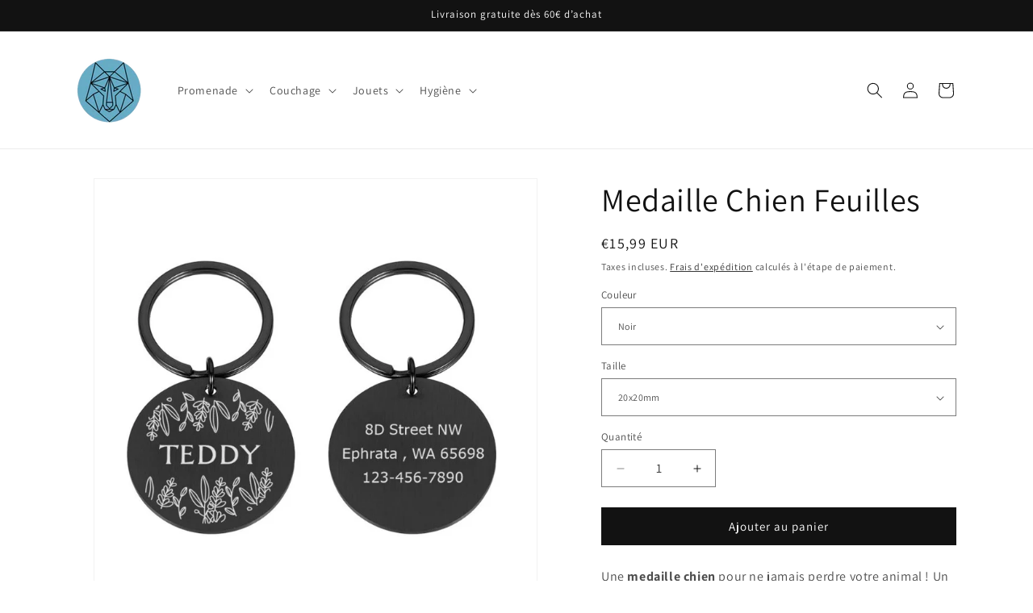

--- FILE ---
content_type: text/html; charset=utf-8
request_url: https://www.boutiquehusky.com/products/medaille-chien-feuilles
body_size: 35833
content:
<!doctype html>
<html class="js" lang="fr">
  <head>
<meta charset="utf-8">
    <meta http-equiv="X-UA-Compatible" content="IE=edge">
    <meta name="viewport" content="width=device-width,initial-scale=1">
    <meta name="theme-color" content="">
    <link rel="canonical" href="https://www.boutiquehusky.com/products/medaille-chien-feuilles"><link rel="icon" type="image/png" href="//www.boutiquehusky.com/cdn/shop/files/Boutique-Husky.jpg?crop=center&height=96&v=1763549927&width=96"><link rel="preconnect" href="https://fonts.shopifycdn.com" crossorigin><title>
      Medaille Chien Feuilles
 &ndash; Boutique Husky</title>

    
      <meta name="description" content="Une medaille chien pour ne jamais perdre votre animal ! Un essentiel à avoir sur le collier de votre animal, en plus d&#39;être un bijou pour chien c&#39;est également un accessoire pour pouvoir retrouver votre chien si jamais il vient à s&#39;échapper de votre domicile. Vos coordonnées inscrits, il suffira à un passant de vous jo">
    

    

<meta property="og:site_name" content="Boutique Husky">
<meta property="og:url" content="https://www.boutiquehusky.com/products/medaille-chien-feuilles">
<meta property="og:title" content="Medaille Chien Feuilles">
<meta property="og:type" content="product">
<meta property="og:description" content="Une medaille chien pour ne jamais perdre votre animal ! Un essentiel à avoir sur le collier de votre animal, en plus d&#39;être un bijou pour chien c&#39;est également un accessoire pour pouvoir retrouver votre chien si jamais il vient à s&#39;échapper de votre domicile. Vos coordonnées inscrits, il suffira à un passant de vous jo"><meta property="og:image" content="http://www.boutiquehusky.com/cdn/shop/products/Medaille_Chien_argent_d3c9d1d0-d49b-46c8-bf9a-4f4dee724ba6.jpg?v=1676889460">
  <meta property="og:image:secure_url" content="https://www.boutiquehusky.com/cdn/shop/products/Medaille_Chien_argent_d3c9d1d0-d49b-46c8-bf9a-4f4dee724ba6.jpg?v=1676889460">
  <meta property="og:image:width" content="800">
  <meta property="og:image:height" content="800"><meta property="og:price:amount" content="15,99">
  <meta property="og:price:currency" content="EUR"><meta name="twitter:card" content="summary_large_image">
<meta name="twitter:title" content="Medaille Chien Feuilles">
<meta name="twitter:description" content="Une medaille chien pour ne jamais perdre votre animal ! Un essentiel à avoir sur le collier de votre animal, en plus d&#39;être un bijou pour chien c&#39;est également un accessoire pour pouvoir retrouver votre chien si jamais il vient à s&#39;échapper de votre domicile. Vos coordonnées inscrits, il suffira à un passant de vous jo">


    <script src="//www.boutiquehusky.com/cdn/shop/t/23/assets/constants.js?v=132983761750457495441763504788" defer="defer"></script>
    <script src="//www.boutiquehusky.com/cdn/shop/t/23/assets/pubsub.js?v=25310214064522200911763504789" defer="defer"></script>
    <script src="//www.boutiquehusky.com/cdn/shop/t/23/assets/global.js?v=7301445359237545521763504788" defer="defer"></script>
    <script src="//www.boutiquehusky.com/cdn/shop/t/23/assets/details-disclosure.js?v=13653116266235556501763504788" defer="defer"></script>
    <script src="//www.boutiquehusky.com/cdn/shop/t/23/assets/details-modal.js?v=25581673532751508451763504788" defer="defer"></script>
    <script src="//www.boutiquehusky.com/cdn/shop/t/23/assets/search-form.js?v=133129549252120666541763504789" defer="defer"></script><script src="//www.boutiquehusky.com/cdn/shop/t/23/assets/animations.js?v=88693664871331136111763504787" defer="defer"></script><script>window.performance && window.performance.mark && window.performance.mark('shopify.content_for_header.start');</script><meta id="shopify-digital-wallet" name="shopify-digital-wallet" content="/57182126132/digital_wallets/dialog">
<meta name="shopify-checkout-api-token" content="353e09027203d98ac666323816ad5a2b">
<meta id="in-context-paypal-metadata" data-shop-id="57182126132" data-venmo-supported="false" data-environment="production" data-locale="fr_FR" data-paypal-v4="true" data-currency="EUR">
<link rel="alternate" type="application/json+oembed" href="https://www.boutiquehusky.com/products/medaille-chien-feuilles.oembed">
<script async="async" src="/checkouts/internal/preloads.js?locale=fr-FR"></script>
<script id="apple-pay-shop-capabilities" type="application/json">{"shopId":57182126132,"countryCode":"FR","currencyCode":"EUR","merchantCapabilities":["supports3DS"],"merchantId":"gid:\/\/shopify\/Shop\/57182126132","merchantName":"Boutique Husky","requiredBillingContactFields":["postalAddress","email"],"requiredShippingContactFields":["postalAddress","email"],"shippingType":"shipping","supportedNetworks":["visa","masterCard","amex","maestro"],"total":{"type":"pending","label":"Boutique Husky","amount":"1.00"},"shopifyPaymentsEnabled":true,"supportsSubscriptions":true}</script>
<script id="shopify-features" type="application/json">{"accessToken":"353e09027203d98ac666323816ad5a2b","betas":["rich-media-storefront-analytics"],"domain":"www.boutiquehusky.com","predictiveSearch":true,"shopId":57182126132,"locale":"fr"}</script>
<script>var Shopify = Shopify || {};
Shopify.shop = "boutiquehusky.myshopify.com";
Shopify.locale = "fr";
Shopify.currency = {"active":"EUR","rate":"1.0"};
Shopify.country = "FR";
Shopify.theme = {"name":"Copie mise à jour de Dawn","id":184497275213,"schema_name":"Dawn","schema_version":"15.4.0","theme_store_id":887,"role":"main"};
Shopify.theme.handle = "null";
Shopify.theme.style = {"id":null,"handle":null};
Shopify.cdnHost = "www.boutiquehusky.com/cdn";
Shopify.routes = Shopify.routes || {};
Shopify.routes.root = "/";</script>
<script type="module">!function(o){(o.Shopify=o.Shopify||{}).modules=!0}(window);</script>
<script>!function(o){function n(){var o=[];function n(){o.push(Array.prototype.slice.apply(arguments))}return n.q=o,n}var t=o.Shopify=o.Shopify||{};t.loadFeatures=n(),t.autoloadFeatures=n()}(window);</script>
<script id="shop-js-analytics" type="application/json">{"pageType":"product"}</script>
<script defer="defer" async type="module" src="//www.boutiquehusky.com/cdn/shopifycloud/shop-js/modules/v2/client.init-shop-cart-sync_XvpUV7qp.fr.esm.js"></script>
<script defer="defer" async type="module" src="//www.boutiquehusky.com/cdn/shopifycloud/shop-js/modules/v2/chunk.common_C2xzKNNs.esm.js"></script>
<script type="module">
  await import("//www.boutiquehusky.com/cdn/shopifycloud/shop-js/modules/v2/client.init-shop-cart-sync_XvpUV7qp.fr.esm.js");
await import("//www.boutiquehusky.com/cdn/shopifycloud/shop-js/modules/v2/chunk.common_C2xzKNNs.esm.js");

  window.Shopify.SignInWithShop?.initShopCartSync?.({"fedCMEnabled":true,"windoidEnabled":true});

</script>
<script>(function() {
  var isLoaded = false;
  function asyncLoad() {
    if (isLoaded) return;
    isLoaded = true;
    var urls = ["https:\/\/cdn.shopify.com\/s\/files\/1\/0597\/3783\/3627\/files\/tptinstall.min.js?v=1718591634\u0026t=tapita-seo-script-tags\u0026shop=boutiquehusky.myshopify.com"];
    for (var i = 0; i < urls.length; i++) {
      var s = document.createElement('script');
      s.type = 'text/javascript';
      s.async = true;
      s.src = urls[i];
      var x = document.getElementsByTagName('script')[0];
      x.parentNode.insertBefore(s, x);
    }
  };
  if(window.attachEvent) {
    window.attachEvent('onload', asyncLoad);
  } else {
    window.addEventListener('load', asyncLoad, false);
  }
})();</script>
<script id="__st">var __st={"a":57182126132,"offset":3600,"reqid":"c0725dbd-f4a7-4072-be29-e41131f1756b-1768740447","pageurl":"www.boutiquehusky.com\/products\/medaille-chien-feuilles","u":"c4f4fdf708b8","p":"product","rtyp":"product","rid":7070141874228};</script>
<script>window.ShopifyPaypalV4VisibilityTracking = true;</script>
<script id="captcha-bootstrap">!function(){'use strict';const t='contact',e='account',n='new_comment',o=[[t,t],['blogs',n],['comments',n],[t,'customer']],c=[[e,'customer_login'],[e,'guest_login'],[e,'recover_customer_password'],[e,'create_customer']],r=t=>t.map((([t,e])=>`form[action*='/${t}']:not([data-nocaptcha='true']) input[name='form_type'][value='${e}']`)).join(','),a=t=>()=>t?[...document.querySelectorAll(t)].map((t=>t.form)):[];function s(){const t=[...o],e=r(t);return a(e)}const i='password',u='form_key',d=['recaptcha-v3-token','g-recaptcha-response','h-captcha-response',i],f=()=>{try{return window.sessionStorage}catch{return}},m='__shopify_v',_=t=>t.elements[u];function p(t,e,n=!1){try{const o=window.sessionStorage,c=JSON.parse(o.getItem(e)),{data:r}=function(t){const{data:e,action:n}=t;return t[m]||n?{data:e,action:n}:{data:t,action:n}}(c);for(const[e,n]of Object.entries(r))t.elements[e]&&(t.elements[e].value=n);n&&o.removeItem(e)}catch(o){console.error('form repopulation failed',{error:o})}}const l='form_type',E='cptcha';function T(t){t.dataset[E]=!0}const w=window,h=w.document,L='Shopify',v='ce_forms',y='captcha';let A=!1;((t,e)=>{const n=(g='f06e6c50-85a8-45c8-87d0-21a2b65856fe',I='https://cdn.shopify.com/shopifycloud/storefront-forms-hcaptcha/ce_storefront_forms_captcha_hcaptcha.v1.5.2.iife.js',D={infoText:'Protégé par hCaptcha',privacyText:'Confidentialité',termsText:'Conditions'},(t,e,n)=>{const o=w[L][v],c=o.bindForm;if(c)return c(t,g,e,D).then(n);var r;o.q.push([[t,g,e,D],n]),r=I,A||(h.body.append(Object.assign(h.createElement('script'),{id:'captcha-provider',async:!0,src:r})),A=!0)});var g,I,D;w[L]=w[L]||{},w[L][v]=w[L][v]||{},w[L][v].q=[],w[L][y]=w[L][y]||{},w[L][y].protect=function(t,e){n(t,void 0,e),T(t)},Object.freeze(w[L][y]),function(t,e,n,w,h,L){const[v,y,A,g]=function(t,e,n){const i=e?o:[],u=t?c:[],d=[...i,...u],f=r(d),m=r(i),_=r(d.filter((([t,e])=>n.includes(e))));return[a(f),a(m),a(_),s()]}(w,h,L),I=t=>{const e=t.target;return e instanceof HTMLFormElement?e:e&&e.form},D=t=>v().includes(t);t.addEventListener('submit',(t=>{const e=I(t);if(!e)return;const n=D(e)&&!e.dataset.hcaptchaBound&&!e.dataset.recaptchaBound,o=_(e),c=g().includes(e)&&(!o||!o.value);(n||c)&&t.preventDefault(),c&&!n&&(function(t){try{if(!f())return;!function(t){const e=f();if(!e)return;const n=_(t);if(!n)return;const o=n.value;o&&e.removeItem(o)}(t);const e=Array.from(Array(32),(()=>Math.random().toString(36)[2])).join('');!function(t,e){_(t)||t.append(Object.assign(document.createElement('input'),{type:'hidden',name:u})),t.elements[u].value=e}(t,e),function(t,e){const n=f();if(!n)return;const o=[...t.querySelectorAll(`input[type='${i}']`)].map((({name:t})=>t)),c=[...d,...o],r={};for(const[a,s]of new FormData(t).entries())c.includes(a)||(r[a]=s);n.setItem(e,JSON.stringify({[m]:1,action:t.action,data:r}))}(t,e)}catch(e){console.error('failed to persist form',e)}}(e),e.submit())}));const S=(t,e)=>{t&&!t.dataset[E]&&(n(t,e.some((e=>e===t))),T(t))};for(const o of['focusin','change'])t.addEventListener(o,(t=>{const e=I(t);D(e)&&S(e,y())}));const B=e.get('form_key'),M=e.get(l),P=B&&M;t.addEventListener('DOMContentLoaded',(()=>{const t=y();if(P)for(const e of t)e.elements[l].value===M&&p(e,B);[...new Set([...A(),...v().filter((t=>'true'===t.dataset.shopifyCaptcha))])].forEach((e=>S(e,t)))}))}(h,new URLSearchParams(w.location.search),n,t,e,['guest_login'])})(!0,!0)}();</script>
<script integrity="sha256-4kQ18oKyAcykRKYeNunJcIwy7WH5gtpwJnB7kiuLZ1E=" data-source-attribution="shopify.loadfeatures" defer="defer" src="//www.boutiquehusky.com/cdn/shopifycloud/storefront/assets/storefront/load_feature-a0a9edcb.js" crossorigin="anonymous"></script>
<script data-source-attribution="shopify.dynamic_checkout.dynamic.init">var Shopify=Shopify||{};Shopify.PaymentButton=Shopify.PaymentButton||{isStorefrontPortableWallets:!0,init:function(){window.Shopify.PaymentButton.init=function(){};var t=document.createElement("script");t.src="https://www.boutiquehusky.com/cdn/shopifycloud/portable-wallets/latest/portable-wallets.fr.js",t.type="module",document.head.appendChild(t)}};
</script>
<script data-source-attribution="shopify.dynamic_checkout.buyer_consent">
  function portableWalletsHideBuyerConsent(e){var t=document.getElementById("shopify-buyer-consent"),n=document.getElementById("shopify-subscription-policy-button");t&&n&&(t.classList.add("hidden"),t.setAttribute("aria-hidden","true"),n.removeEventListener("click",e))}function portableWalletsShowBuyerConsent(e){var t=document.getElementById("shopify-buyer-consent"),n=document.getElementById("shopify-subscription-policy-button");t&&n&&(t.classList.remove("hidden"),t.removeAttribute("aria-hidden"),n.addEventListener("click",e))}window.Shopify?.PaymentButton&&(window.Shopify.PaymentButton.hideBuyerConsent=portableWalletsHideBuyerConsent,window.Shopify.PaymentButton.showBuyerConsent=portableWalletsShowBuyerConsent);
</script>
<script data-source-attribution="shopify.dynamic_checkout.cart.bootstrap">document.addEventListener("DOMContentLoaded",(function(){function t(){return document.querySelector("shopify-accelerated-checkout-cart, shopify-accelerated-checkout")}if(t())Shopify.PaymentButton.init();else{new MutationObserver((function(e,n){t()&&(Shopify.PaymentButton.init(),n.disconnect())})).observe(document.body,{childList:!0,subtree:!0})}}));
</script>
<link id="shopify-accelerated-checkout-styles" rel="stylesheet" media="screen" href="https://www.boutiquehusky.com/cdn/shopifycloud/portable-wallets/latest/accelerated-checkout-backwards-compat.css" crossorigin="anonymous">
<style id="shopify-accelerated-checkout-cart">
        #shopify-buyer-consent {
  margin-top: 1em;
  display: inline-block;
  width: 100%;
}

#shopify-buyer-consent.hidden {
  display: none;
}

#shopify-subscription-policy-button {
  background: none;
  border: none;
  padding: 0;
  text-decoration: underline;
  font-size: inherit;
  cursor: pointer;
}

#shopify-subscription-policy-button::before {
  box-shadow: none;
}

      </style>
<script id="sections-script" data-sections="header" defer="defer" src="//www.boutiquehusky.com/cdn/shop/t/23/compiled_assets/scripts.js?2268"></script>
<script>window.performance && window.performance.mark && window.performance.mark('shopify.content_for_header.end');</script>


    <style data-shopify>
      @font-face {
  font-family: Assistant;
  font-weight: 400;
  font-style: normal;
  font-display: swap;
  src: url("//www.boutiquehusky.com/cdn/fonts/assistant/assistant_n4.9120912a469cad1cc292572851508ca49d12e768.woff2") format("woff2"),
       url("//www.boutiquehusky.com/cdn/fonts/assistant/assistant_n4.6e9875ce64e0fefcd3f4446b7ec9036b3ddd2985.woff") format("woff");
}

      @font-face {
  font-family: Assistant;
  font-weight: 700;
  font-style: normal;
  font-display: swap;
  src: url("//www.boutiquehusky.com/cdn/fonts/assistant/assistant_n7.bf44452348ec8b8efa3aa3068825305886b1c83c.woff2") format("woff2"),
       url("//www.boutiquehusky.com/cdn/fonts/assistant/assistant_n7.0c887fee83f6b3bda822f1150b912c72da0f7b64.woff") format("woff");
}

      
      
      @font-face {
  font-family: Assistant;
  font-weight: 400;
  font-style: normal;
  font-display: swap;
  src: url("//www.boutiquehusky.com/cdn/fonts/assistant/assistant_n4.9120912a469cad1cc292572851508ca49d12e768.woff2") format("woff2"),
       url("//www.boutiquehusky.com/cdn/fonts/assistant/assistant_n4.6e9875ce64e0fefcd3f4446b7ec9036b3ddd2985.woff") format("woff");
}


      
        :root,
        .color-scheme-1 {
          --color-background: 255,255,255;
        
          --gradient-background: #ffffff;
        

        

        --color-foreground: 18,18,18;
        --color-background-contrast: 191,191,191;
        --color-shadow: 18,18,18;
        --color-button: 18,18,18;
        --color-button-text: 255,255,255;
        --color-secondary-button: 255,255,255;
        --color-secondary-button-text: 18,18,18;
        --color-link: 18,18,18;
        --color-badge-foreground: 18,18,18;
        --color-badge-background: 255,255,255;
        --color-badge-border: 18,18,18;
        --payment-terms-background-color: rgb(255 255 255);
      }
      
        
        .color-scheme-2 {
          --color-background: 243,243,243;
        
          --gradient-background: #f3f3f3;
        

        

        --color-foreground: 18,18,18;
        --color-background-contrast: 179,179,179;
        --color-shadow: 18,18,18;
        --color-button: 18,18,18;
        --color-button-text: 243,243,243;
        --color-secondary-button: 243,243,243;
        --color-secondary-button-text: 18,18,18;
        --color-link: 18,18,18;
        --color-badge-foreground: 18,18,18;
        --color-badge-background: 243,243,243;
        --color-badge-border: 18,18,18;
        --payment-terms-background-color: rgb(243 243 243);
      }
      
        
        .color-scheme-3 {
          --color-background: 36,40,51;
        
          --gradient-background: #242833;
        

        

        --color-foreground: 255,255,255;
        --color-background-contrast: 47,52,66;
        --color-shadow: 18,18,18;
        --color-button: 255,255,255;
        --color-button-text: 0,0,0;
        --color-secondary-button: 36,40,51;
        --color-secondary-button-text: 255,255,255;
        --color-link: 255,255,255;
        --color-badge-foreground: 255,255,255;
        --color-badge-background: 36,40,51;
        --color-badge-border: 255,255,255;
        --payment-terms-background-color: rgb(36 40 51);
      }
      
        
        .color-scheme-4 {
          --color-background: 18,18,18;
        
          --gradient-background: #121212;
        

        

        --color-foreground: 255,255,255;
        --color-background-contrast: 146,146,146;
        --color-shadow: 18,18,18;
        --color-button: 255,255,255;
        --color-button-text: 18,18,18;
        --color-secondary-button: 18,18,18;
        --color-secondary-button-text: 255,255,255;
        --color-link: 255,255,255;
        --color-badge-foreground: 255,255,255;
        --color-badge-background: 18,18,18;
        --color-badge-border: 255,255,255;
        --payment-terms-background-color: rgb(18 18 18);
      }
      
        
        .color-scheme-5 {
          --color-background: 51,79,180;
        
          --gradient-background: #334fb4;
        

        

        --color-foreground: 255,255,255;
        --color-background-contrast: 23,35,81;
        --color-shadow: 18,18,18;
        --color-button: 255,255,255;
        --color-button-text: 51,79,180;
        --color-secondary-button: 51,79,180;
        --color-secondary-button-text: 255,255,255;
        --color-link: 255,255,255;
        --color-badge-foreground: 255,255,255;
        --color-badge-background: 51,79,180;
        --color-badge-border: 255,255,255;
        --payment-terms-background-color: rgb(51 79 180);
      }
      
        
        .color-scheme-512b16f5-89e0-4f2c-b109-b6499a20278a {
          --color-background: 255,255,255;
        
          --gradient-background: #ffffff;
        

        

        --color-foreground: 18,18,18;
        --color-background-contrast: 191,191,191;
        --color-shadow: 18,18,18;
        --color-button: 101,171,195;
        --color-button-text: 255,255,255;
        --color-secondary-button: 255,255,255;
        --color-secondary-button-text: 18,18,18;
        --color-link: 18,18,18;
        --color-badge-foreground: 18,18,18;
        --color-badge-background: 255,255,255;
        --color-badge-border: 18,18,18;
        --payment-terms-background-color: rgb(255 255 255);
      }
      
        
        .color-scheme-122125a1-f03a-44d2-b597-56ccc7c1e866 {
          --color-background: 255,254,245;
        
          --gradient-background: #fffef5;
        

        

        --color-foreground: 18,18,18;
        --color-background-contrast: 255,241,118;
        --color-shadow: 18,18,18;
        --color-button: 18,18,18;
        --color-button-text: 255,255,255;
        --color-secondary-button: 255,254,245;
        --color-secondary-button-text: 18,18,18;
        --color-link: 18,18,18;
        --color-badge-foreground: 18,18,18;
        --color-badge-background: 255,254,245;
        --color-badge-border: 18,18,18;
        --payment-terms-background-color: rgb(255 254 245);
      }
      
        
        .color-scheme-74a5dccc-bd3f-4d45-b1d1-7b21e4786db0 {
          --color-background: 255,255,255;
        
          --gradient-background: #ffffff;
        

        

        --color-foreground: 255,255,255;
        --color-background-contrast: 191,191,191;
        --color-shadow: 18,18,18;
        --color-button: 18,18,18;
        --color-button-text: 255,255,255;
        --color-secondary-button: 255,255,255;
        --color-secondary-button-text: 255,255,255;
        --color-link: 255,255,255;
        --color-badge-foreground: 255,255,255;
        --color-badge-background: 255,255,255;
        --color-badge-border: 255,255,255;
        --payment-terms-background-color: rgb(255 255 255);
      }
      

      body, .color-scheme-1, .color-scheme-2, .color-scheme-3, .color-scheme-4, .color-scheme-5, .color-scheme-512b16f5-89e0-4f2c-b109-b6499a20278a, .color-scheme-122125a1-f03a-44d2-b597-56ccc7c1e866, .color-scheme-74a5dccc-bd3f-4d45-b1d1-7b21e4786db0 {
        color: rgba(var(--color-foreground), 0.75);
        background-color: rgb(var(--color-background));
      }

      :root {
        --font-body-family: Assistant, sans-serif;
        --font-body-style: normal;
        --font-body-weight: 400;
        --font-body-weight-bold: 700;

        --font-heading-family: Assistant, sans-serif;
        --font-heading-style: normal;
        --font-heading-weight: 400;

        --font-body-scale: 1.0;
        --font-heading-scale: 1.0;

        --media-padding: px;
        --media-border-opacity: 0.05;
        --media-border-width: 1px;
        --media-radius: 0px;
        --media-shadow-opacity: 0.0;
        --media-shadow-horizontal-offset: 0px;
        --media-shadow-vertical-offset: 4px;
        --media-shadow-blur-radius: 5px;
        --media-shadow-visible: 0;

        --page-width: 120rem;
        --page-width-margin: 0rem;

        --product-card-image-padding: 0.0rem;
        --product-card-corner-radius: 0.0rem;
        --product-card-text-alignment: left;
        --product-card-border-width: 0.0rem;
        --product-card-border-opacity: 0.1;
        --product-card-shadow-opacity: 0.0;
        --product-card-shadow-visible: 0;
        --product-card-shadow-horizontal-offset: 0.0rem;
        --product-card-shadow-vertical-offset: 0.4rem;
        --product-card-shadow-blur-radius: 0.5rem;

        --collection-card-image-padding: 0.0rem;
        --collection-card-corner-radius: 0.0rem;
        --collection-card-text-alignment: left;
        --collection-card-border-width: 0.0rem;
        --collection-card-border-opacity: 0.1;
        --collection-card-shadow-opacity: 0.0;
        --collection-card-shadow-visible: 0;
        --collection-card-shadow-horizontal-offset: 0.0rem;
        --collection-card-shadow-vertical-offset: 0.4rem;
        --collection-card-shadow-blur-radius: 0.5rem;

        --blog-card-image-padding: 0.0rem;
        --blog-card-corner-radius: 0.0rem;
        --blog-card-text-alignment: left;
        --blog-card-border-width: 0.0rem;
        --blog-card-border-opacity: 0.1;
        --blog-card-shadow-opacity: 0.0;
        --blog-card-shadow-visible: 0;
        --blog-card-shadow-horizontal-offset: 0.0rem;
        --blog-card-shadow-vertical-offset: 0.4rem;
        --blog-card-shadow-blur-radius: 0.5rem;

        --badge-corner-radius: 4.0rem;

        --popup-border-width: 1px;
        --popup-border-opacity: 0.1;
        --popup-corner-radius: 0px;
        --popup-shadow-opacity: 0.05;
        --popup-shadow-horizontal-offset: 0px;
        --popup-shadow-vertical-offset: 4px;
        --popup-shadow-blur-radius: 5px;

        --drawer-border-width: 1px;
        --drawer-border-opacity: 0.1;
        --drawer-shadow-opacity: 0.0;
        --drawer-shadow-horizontal-offset: 0px;
        --drawer-shadow-vertical-offset: 4px;
        --drawer-shadow-blur-radius: 5px;

        --spacing-sections-desktop: 0px;
        --spacing-sections-mobile: 0px;

        --grid-desktop-vertical-spacing: 8px;
        --grid-desktop-horizontal-spacing: 8px;
        --grid-mobile-vertical-spacing: 4px;
        --grid-mobile-horizontal-spacing: 4px;

        --text-boxes-border-opacity: 0.1;
        --text-boxes-border-width: 0px;
        --text-boxes-radius: 0px;
        --text-boxes-shadow-opacity: 0.0;
        --text-boxes-shadow-visible: 0;
        --text-boxes-shadow-horizontal-offset: 0px;
        --text-boxes-shadow-vertical-offset: 4px;
        --text-boxes-shadow-blur-radius: 5px;

        --buttons-radius: 0px;
        --buttons-radius-outset: 0px;
        --buttons-border-width: 1px;
        --buttons-border-opacity: 1.0;
        --buttons-shadow-opacity: 0.0;
        --buttons-shadow-visible: 0;
        --buttons-shadow-horizontal-offset: 0px;
        --buttons-shadow-vertical-offset: 4px;
        --buttons-shadow-blur-radius: 5px;
        --buttons-border-offset: 0px;

        --inputs-radius: 0px;
        --inputs-border-width: 1px;
        --inputs-border-opacity: 0.55;
        --inputs-shadow-opacity: 0.0;
        --inputs-shadow-horizontal-offset: 0px;
        --inputs-margin-offset: 0px;
        --inputs-shadow-vertical-offset: 4px;
        --inputs-shadow-blur-radius: 5px;
        --inputs-radius-outset: 0px;

        --variant-pills-radius: 40px;
        --variant-pills-border-width: 1px;
        --variant-pills-border-opacity: 0.55;
        --variant-pills-shadow-opacity: 0.0;
        --variant-pills-shadow-horizontal-offset: 0px;
        --variant-pills-shadow-vertical-offset: 4px;
        --variant-pills-shadow-blur-radius: 5px;
      }

      *,
      *::before,
      *::after {
        box-sizing: inherit;
      }

      html {
        box-sizing: border-box;
        font-size: calc(var(--font-body-scale) * 62.5%);
        height: 100%;
      }

      body {
        display: grid;
        grid-template-rows: auto auto 1fr auto;
        grid-template-columns: 100%;
        min-height: 100%;
        margin: 0;
        font-size: 1.5rem;
        letter-spacing: 0.06rem;
        line-height: calc(1 + 0.8 / var(--font-body-scale));
        font-family: var(--font-body-family);
        font-style: var(--font-body-style);
        font-weight: var(--font-body-weight);
      }

      @media screen and (min-width: 750px) {
        body {
          font-size: 1.6rem;
        }
      }
    </style>

    <link href="//www.boutiquehusky.com/cdn/shop/t/23/assets/base.css?v=159841507637079171801763504787" rel="stylesheet" type="text/css" media="all" />
    <link rel="stylesheet" href="//www.boutiquehusky.com/cdn/shop/t/23/assets/component-cart-items.css?v=13033300910818915211763504787" media="print" onload="this.media='all'"><link href="//www.boutiquehusky.com/cdn/shop/t/23/assets/component-cart-drawer.css?v=39223250576183958541763504787" rel="stylesheet" type="text/css" media="all" />
      <link href="//www.boutiquehusky.com/cdn/shop/t/23/assets/component-cart.css?v=164708765130180853531763504787" rel="stylesheet" type="text/css" media="all" />
      <link href="//www.boutiquehusky.com/cdn/shop/t/23/assets/component-totals.css?v=15906652033866631521763504788" rel="stylesheet" type="text/css" media="all" />
      <link href="//www.boutiquehusky.com/cdn/shop/t/23/assets/component-price.css?v=47596247576480123001763504788" rel="stylesheet" type="text/css" media="all" />
      <link href="//www.boutiquehusky.com/cdn/shop/t/23/assets/component-discounts.css?v=152760482443307489271763504787" rel="stylesheet" type="text/css" media="all" />

      <link rel="preload" as="font" href="//www.boutiquehusky.com/cdn/fonts/assistant/assistant_n4.9120912a469cad1cc292572851508ca49d12e768.woff2" type="font/woff2" crossorigin>
      

      <link rel="preload" as="font" href="//www.boutiquehusky.com/cdn/fonts/assistant/assistant_n4.9120912a469cad1cc292572851508ca49d12e768.woff2" type="font/woff2" crossorigin>
      
<link
        rel="stylesheet"
        href="//www.boutiquehusky.com/cdn/shop/t/23/assets/component-predictive-search.css?v=118923337488134913561763504788"
        media="print"
        onload="this.media='all'"
      ><script>
      if (Shopify.designMode) {
        document.documentElement.classList.add('shopify-design-mode');
      }
    </script>
  <!-- BEGIN app block: shopify://apps/klaviyo-email-marketing-sms/blocks/klaviyo-onsite-embed/2632fe16-c075-4321-a88b-50b567f42507 -->












  <script async src="https://static.klaviyo.com/onsite/js/WkMNRF/klaviyo.js?company_id=WkMNRF"></script>
  <script>!function(){if(!window.klaviyo){window._klOnsite=window._klOnsite||[];try{window.klaviyo=new Proxy({},{get:function(n,i){return"push"===i?function(){var n;(n=window._klOnsite).push.apply(n,arguments)}:function(){for(var n=arguments.length,o=new Array(n),w=0;w<n;w++)o[w]=arguments[w];var t="function"==typeof o[o.length-1]?o.pop():void 0,e=new Promise((function(n){window._klOnsite.push([i].concat(o,[function(i){t&&t(i),n(i)}]))}));return e}}})}catch(n){window.klaviyo=window.klaviyo||[],window.klaviyo.push=function(){var n;(n=window._klOnsite).push.apply(n,arguments)}}}}();</script>

  
    <script id="viewed_product">
      if (item == null) {
        var _learnq = _learnq || [];

        var MetafieldReviews = null
        var MetafieldYotpoRating = null
        var MetafieldYotpoCount = null
        var MetafieldLooxRating = null
        var MetafieldLooxCount = null
        var okendoProduct = null
        var okendoProductReviewCount = null
        var okendoProductReviewAverageValue = null
        try {
          // The following fields are used for Customer Hub recently viewed in order to add reviews.
          // This information is not part of __kla_viewed. Instead, it is part of __kla_viewed_reviewed_items
          MetafieldReviews = {};
          MetafieldYotpoRating = null
          MetafieldYotpoCount = null
          MetafieldLooxRating = null
          MetafieldLooxCount = null

          okendoProduct = null
          // If the okendo metafield is not legacy, it will error, which then requires the new json formatted data
          if (okendoProduct && 'error' in okendoProduct) {
            okendoProduct = null
          }
          okendoProductReviewCount = okendoProduct ? okendoProduct.reviewCount : null
          okendoProductReviewAverageValue = okendoProduct ? okendoProduct.reviewAverageValue : null
        } catch (error) {
          console.error('Error in Klaviyo onsite reviews tracking:', error);
        }

        var item = {
          Name: "Medaille Chien Feuilles",
          ProductID: 7070141874228,
          Categories: ["Medaille Chien"],
          ImageURL: "https://www.boutiquehusky.com/cdn/shop/products/Medaille_Chien_argent_d3c9d1d0-d49b-46c8-bf9a-4f4dee724ba6_grande.jpg?v=1676889460",
          URL: "https://www.boutiquehusky.com/products/medaille-chien-feuilles",
          Brand: "Boutique Husky",
          Price: "€15,99",
          Value: "15,99",
          CompareAtPrice: "€3,13"
        };
        _learnq.push(['track', 'Viewed Product', item]);
        _learnq.push(['trackViewedItem', {
          Title: item.Name,
          ItemId: item.ProductID,
          Categories: item.Categories,
          ImageUrl: item.ImageURL,
          Url: item.URL,
          Metadata: {
            Brand: item.Brand,
            Price: item.Price,
            Value: item.Value,
            CompareAtPrice: item.CompareAtPrice
          },
          metafields:{
            reviews: MetafieldReviews,
            yotpo:{
              rating: MetafieldYotpoRating,
              count: MetafieldYotpoCount,
            },
            loox:{
              rating: MetafieldLooxRating,
              count: MetafieldLooxCount,
            },
            okendo: {
              rating: okendoProductReviewAverageValue,
              count: okendoProductReviewCount,
            }
          }
        }]);
      }
    </script>
  




  <script>
    window.klaviyoReviewsProductDesignMode = false
  </script>







<!-- END app block --><!-- BEGIN app block: shopify://apps/tapita-seo-speed/blocks/app-embed/cd37ca7a-40ad-4fdc-afd3-768701482209 -->



<script class="tpt-seo-schema">
    var tapitaSeoVer = 1177;
    var tptAddedSchemas = [];
</script>






    <!-- BEGIN app snippet: product-schema -->

  <!-- END app snippet -->



  




<!-- BEGIN app snippet: alter-schemas -->




<script>
    (function disableSchemasByType(schemaTypesToDisable = []) {
        if (!schemaTypesToDisable.length) return;
        const DEBUG = window.location.href?.includes("debug");
        const log = (...a) => DEBUG && console.log(...a);
        const removeAttrsDeep = (root, attrs) => {
            root.querySelectorAll("*").forEach((el) =>
                attrs.forEach((a) => el.removeAttribute(a))
            );
        };
        const extractTypesFromJsonLD = (json) => {
            const types = new Set();
            const walk = (v) => {
                if (!v) return;
                if (Array.isArray(v)) return v.forEach(walk);
                if (typeof v === "object") {
                    if (v["@type"]) {
                        (Array.isArray(v["@type"])
                            ? v["@type"]
                            : [v["@type"]]
                        ).forEach((t) => types.add(t));
                    }
                    if (v["@graph"]) walk(v["@graph"]);
                }
            };
            walk(json);
            return types;
        };
        const matchesSchemaType = (value) =>
            value && schemaTypesToDisable.some((t) => value.includes(t));
        const handleJsonLD = (container = document) => {
            container
                .querySelectorAll(
                    'script[type="application/ld+json"]:not([author="tpt"])'
                )
                .forEach((script) => {
                    try {
                        const json = JSON.parse(script.textContent);
                        const types = extractTypesFromJsonLD(json);
                        if (
                            [...types].some((t) => schemaTypesToDisable.includes(t))
                        ) {
                            script.type = "application/ldjson-disabled";
                            log("Disabled JSON-LD:", script);
                        }
                    } catch {}
                });
        };
        const handleMicrodata = (container = document) => {
            container
                .querySelectorAll(
                    schemaTypesToDisable
                        .map((t) => `[itemtype*="schema.org/${t}"]`)
                        .join(",")
                )
                .forEach((el) => {
                    el.removeAttribute("itemscope");
                    el.removeAttribute("itemtype");
                    el.removeAttribute("itemprop");
                    removeAttrsDeep(el, ["itemprop"]);
                });
        };
        const handleRDFa = (container = document) => {
            container
                .querySelectorAll(
                    schemaTypesToDisable
                        .map(
                            (t) =>
                                `[typeof*="${t}"],[vocab*="schema.org"][typeof*="${t}"]`
                        )
                        .join(",")
                )
                .forEach((el) => {
                    el.removeAttribute("vocab");
                    el.removeAttribute("typeof");
                    el.removeAttribute("property");
                    removeAttrsDeep(el, ["property"]);
                });
        };
        const processSchemas = (container) => {
            handleJsonLD(container);
            handleMicrodata(container);
            handleRDFa(container);
        };
        processSchemas();
        const observer = new MutationObserver((mutations) => {
            mutations.forEach((m) => {
                m.addedNodes.forEach((n) => {
                    if (n.nodeType !== 1) return;

                    if (
                        n.tagName === "SCRIPT" &&
                        n.type === "application/ld+json" &&
                        n.getAttribute("author") !== "tpt"
                    ) {
                        handleJsonLD(n.parentElement);
                        return;
                    }

                    const itemType = n.getAttribute?.("itemtype");
                    const typeOf = n.getAttribute?.("typeof");

                    if (matchesSchemaType(itemType) || matchesSchemaType(typeOf)) {
                        handleMicrodata(n.parentElement);
                        handleRDFa(n.parentElement);
                    } else {
                        processSchemas(n);
                    }
                });

                if (m.type === "attributes") {
                    const t = m.target;

                    if (
                        t.tagName === "SCRIPT" &&
                        t.type === "application/ld+json" &&
                        t.getAttribute("author") !== "tpt"
                    ) {
                        handleJsonLD(t.parentElement);
                    }

                    if (
                        m.attributeName === "itemtype" &&
                        matchesSchemaType(t.getAttribute("itemtype"))
                    ) {
                        handleMicrodata(t.parentElement);
                    }

                    if (
                        m.attributeName === "typeof" &&
                        matchesSchemaType(t.getAttribute("typeof"))
                    ) {
                        handleRDFa(t.parentElement);
                    }
                }
            });
        });

        observer.observe(document.body || document.documentElement, {
            childList: true,
            subtree: true,
            attributes: true,
            attributeFilter: ["itemtype", "typeof", "type"],
        });

        log("Schema disabler initialized with types:", schemaTypesToDisable);
    })(window.tptAddedSchemas);
</script><!-- END app snippet -->


<script class="tpt-seo-schema">
    var instantPageUrl = "https://cdn.shopify.com/extensions/019bbbb9-e942-7603-927f-93a888f220ea/tapita-seo-schema-175/assets/instantpage.js";
    var tptMetaDataConfigUrl = 'https://cdn.shopify.com/s/files/1/0571/8212/6132/t/23/assets/tapita-meta-data.json?v=1763504797';
    // ADD META TITLE / DESCRIPTION WHEN tptMetaDataConfigUrl valid
    const createMetaTag = (descriptionValue) => {
        const metaTag = document.createElement('meta');
        metaTag.setAttribute('name', 'description');
        metaTag.setAttribute('content', descriptionValue);
        const headTag = document.querySelector('head');
        headTag.appendChild(metaTag);
    }
    const replaceMetaTagContent = (titleValue, descriptionValue, needReplaceVar) => {
        const disableReplacingTitle = !!window._tpt_no_replacing_plain_title
        const disableReplacingDescription = !!window._tpt_no_replacing_plain_desc
        const config = { attributes: true, childList: true, subtree: true};
        const header = document.getElementsByTagName('head')[0];
        let i = 0;
        const callback = (mutationList, observer) => {
            i++;
            const title = document.getElementsByTagName('title')[0];
            const ogTitle = document.querySelector('meta[property="og:title"]');
            const twitterTitle = document.querySelector('meta[name="twitter:title"]');
            const newTitle = needReplaceVar ? replaceVar(titleValue) : titleValue;
            const newDescription = needReplaceVar ? replaceVar(descriptionValue) : descriptionValue;
            if(titleValue && document && document.title != newTitle && !disableReplacingTitle){
                document.title = newTitle;
            }
            if(ogTitle && (ogTitle?.content != newTitle)){
                ogTitle?.setAttribute('content', newTitle);
            }
            if(twitterTitle && (twitterTitle?.content != newTitle)){
                twitterTitle?.setAttribute('content', newTitle);
            }
            const metaDescriptionTagList = document.querySelectorAll('meta[name="description"]');
            const ogDescriptionTagList = document.querySelector('meta[property="og:description"]');
            const twitterDescriptionTagList = document.querySelector('meta[name="twitter:description"]');
            try {
                if(ogDescriptionTagList && newDescription && (ogDescriptionTagList?.content != newDescription)) {
                    ogDescriptionTagList?.setAttribute('content', newDescription);
                }
                if(twitterDescriptionTagList && newDescription && (twitterDescriptionTagList?.content != newDescription)){
                    twitterDescriptionTagList?.setAttribute('content', newDescription);
                }
            } catch (err) {

            }
            if (descriptionValue) {
                if(metaDescriptionTagList?.length == 0){
                    try {
                    createMetaTag(newDescription);
                    } catch (err) {
                    //
                    }
                }
                metaDescriptionTagList?.forEach(metaDescriptionTag=>{
                    if(metaDescriptionTag.content != newDescription && !disableReplacingDescription){
                    metaDescriptionTag.content = newDescription;
                    }
                })
            }
            if(observer && i > 1000){
                observer.disconnect();
            }
        };
        callback();
        setTimeout(callback, 100);
        const observer = new MutationObserver(callback);
        if(observer){
            observer.observe(header, config);
        }
    }
    if (tptMetaDataConfigUrl) {
        fetch(tptMetaDataConfigUrl)
        .then(response => response.json())
        .then((data) => {
            if(!data) return;
            const instantPage = data?.instantPage || false;
            const excludedPaths = [
                '/cart',
                '/checkout',
                '/account',
                '/search',
                'logout',
                'login',
                'customer'
            ];
            if (!window.FPConfig || !window.FPConfig.ignoreKeywords || !Array.isArray(window.FPConfig.ignoreKeywords)) {
                window.FPConfig = { ignoreKeywords : excludedPaths };
            } else {
                window.FPConfig.ignoreKeywords = window.FPConfig.ignoreKeywords.concat(excludedPaths);
            }
            var toEnableInstantPageByPath = true;
            if (window.location.pathname && window.location.pathname.includes) {
                excludedPaths.forEach(excludedPath => {
                    if (window.location.pathname.includes(excludedPath)) {
                        toEnableInstantPageByPath = false;
                    }
                });
            }
            const spcBar = document ? document.getElementById('shopify-pc__banner') : null;
            if (spcBar)
                toEnableInstantPageByPath = false;
            if (window.document &&
                window.document.location &&
                window.document.location.pathname &&
                window.document.location.pathname.includes) {
                excludedPaths.forEach(excludedPath => {
                    if (window.document.location.pathname.includes(excludedPath)) {
                        toEnableInstantPageByPath = false;
                    }
                });
            }
            if(instantPage && toEnableInstantPageByPath){
                const tptAddInstantPage =  setInterval(function () {
                    try {
                        if(document && document.body && (window.top === window.self)){
                            var instantScript = document.createElement('script');
                            instantScript.src = instantPageUrl;
                            document.body.appendChild(instantScript);
                            clearInterval(tptAddInstantPage);
                        }
                    } catch (err) {
                        //
                    }
                }, 500);
            }
        });
    }
    if (window.tapita_meta_page_title || window.tapita_meta_page_description) {
        replaceMetaTagContent(window.tapita_meta_page_title, window.tapita_meta_page_description, false);
    }
</script>



<!-- END app block --><!-- BEGIN app block: shopify://apps/simprosys-google-shopping-feed/blocks/core_settings_block/1f0b859e-9fa6-4007-97e8-4513aff5ff3b --><!-- BEGIN: GSF App Core Tags & Scripts by Simprosys Google Shopping Feed -->









<!-- END: GSF App Core Tags & Scripts by Simprosys Google Shopping Feed -->
<!-- END app block --><link href="https://monorail-edge.shopifysvc.com" rel="dns-prefetch">
<script>(function(){if ("sendBeacon" in navigator && "performance" in window) {try {var session_token_from_headers = performance.getEntriesByType('navigation')[0].serverTiming.find(x => x.name == '_s').description;} catch {var session_token_from_headers = undefined;}var session_cookie_matches = document.cookie.match(/_shopify_s=([^;]*)/);var session_token_from_cookie = session_cookie_matches && session_cookie_matches.length === 2 ? session_cookie_matches[1] : "";var session_token = session_token_from_headers || session_token_from_cookie || "";function handle_abandonment_event(e) {var entries = performance.getEntries().filter(function(entry) {return /monorail-edge.shopifysvc.com/.test(entry.name);});if (!window.abandonment_tracked && entries.length === 0) {window.abandonment_tracked = true;var currentMs = Date.now();var navigation_start = performance.timing.navigationStart;var payload = {shop_id: 57182126132,url: window.location.href,navigation_start,duration: currentMs - navigation_start,session_token,page_type: "product"};window.navigator.sendBeacon("https://monorail-edge.shopifysvc.com/v1/produce", JSON.stringify({schema_id: "online_store_buyer_site_abandonment/1.1",payload: payload,metadata: {event_created_at_ms: currentMs,event_sent_at_ms: currentMs}}));}}window.addEventListener('pagehide', handle_abandonment_event);}}());</script>
<script id="web-pixels-manager-setup">(function e(e,d,r,n,o){if(void 0===o&&(o={}),!Boolean(null===(a=null===(i=window.Shopify)||void 0===i?void 0:i.analytics)||void 0===a?void 0:a.replayQueue)){var i,a;window.Shopify=window.Shopify||{};var t=window.Shopify;t.analytics=t.analytics||{};var s=t.analytics;s.replayQueue=[],s.publish=function(e,d,r){return s.replayQueue.push([e,d,r]),!0};try{self.performance.mark("wpm:start")}catch(e){}var l=function(){var e={modern:/Edge?\/(1{2}[4-9]|1[2-9]\d|[2-9]\d{2}|\d{4,})\.\d+(\.\d+|)|Firefox\/(1{2}[4-9]|1[2-9]\d|[2-9]\d{2}|\d{4,})\.\d+(\.\d+|)|Chrom(ium|e)\/(9{2}|\d{3,})\.\d+(\.\d+|)|(Maci|X1{2}).+ Version\/(15\.\d+|(1[6-9]|[2-9]\d|\d{3,})\.\d+)([,.]\d+|)( \(\w+\)|)( Mobile\/\w+|) Safari\/|Chrome.+OPR\/(9{2}|\d{3,})\.\d+\.\d+|(CPU[ +]OS|iPhone[ +]OS|CPU[ +]iPhone|CPU IPhone OS|CPU iPad OS)[ +]+(15[._]\d+|(1[6-9]|[2-9]\d|\d{3,})[._]\d+)([._]\d+|)|Android:?[ /-](13[3-9]|1[4-9]\d|[2-9]\d{2}|\d{4,})(\.\d+|)(\.\d+|)|Android.+Firefox\/(13[5-9]|1[4-9]\d|[2-9]\d{2}|\d{4,})\.\d+(\.\d+|)|Android.+Chrom(ium|e)\/(13[3-9]|1[4-9]\d|[2-9]\d{2}|\d{4,})\.\d+(\.\d+|)|SamsungBrowser\/([2-9]\d|\d{3,})\.\d+/,legacy:/Edge?\/(1[6-9]|[2-9]\d|\d{3,})\.\d+(\.\d+|)|Firefox\/(5[4-9]|[6-9]\d|\d{3,})\.\d+(\.\d+|)|Chrom(ium|e)\/(5[1-9]|[6-9]\d|\d{3,})\.\d+(\.\d+|)([\d.]+$|.*Safari\/(?![\d.]+ Edge\/[\d.]+$))|(Maci|X1{2}).+ Version\/(10\.\d+|(1[1-9]|[2-9]\d|\d{3,})\.\d+)([,.]\d+|)( \(\w+\)|)( Mobile\/\w+|) Safari\/|Chrome.+OPR\/(3[89]|[4-9]\d|\d{3,})\.\d+\.\d+|(CPU[ +]OS|iPhone[ +]OS|CPU[ +]iPhone|CPU IPhone OS|CPU iPad OS)[ +]+(10[._]\d+|(1[1-9]|[2-9]\d|\d{3,})[._]\d+)([._]\d+|)|Android:?[ /-](13[3-9]|1[4-9]\d|[2-9]\d{2}|\d{4,})(\.\d+|)(\.\d+|)|Mobile Safari.+OPR\/([89]\d|\d{3,})\.\d+\.\d+|Android.+Firefox\/(13[5-9]|1[4-9]\d|[2-9]\d{2}|\d{4,})\.\d+(\.\d+|)|Android.+Chrom(ium|e)\/(13[3-9]|1[4-9]\d|[2-9]\d{2}|\d{4,})\.\d+(\.\d+|)|Android.+(UC? ?Browser|UCWEB|U3)[ /]?(15\.([5-9]|\d{2,})|(1[6-9]|[2-9]\d|\d{3,})\.\d+)\.\d+|SamsungBrowser\/(5\.\d+|([6-9]|\d{2,})\.\d+)|Android.+MQ{2}Browser\/(14(\.(9|\d{2,})|)|(1[5-9]|[2-9]\d|\d{3,})(\.\d+|))(\.\d+|)|K[Aa][Ii]OS\/(3\.\d+|([4-9]|\d{2,})\.\d+)(\.\d+|)/},d=e.modern,r=e.legacy,n=navigator.userAgent;return n.match(d)?"modern":n.match(r)?"legacy":"unknown"}(),u="modern"===l?"modern":"legacy",c=(null!=n?n:{modern:"",legacy:""})[u],f=function(e){return[e.baseUrl,"/wpm","/b",e.hashVersion,"modern"===e.buildTarget?"m":"l",".js"].join("")}({baseUrl:d,hashVersion:r,buildTarget:u}),m=function(e){var d=e.version,r=e.bundleTarget,n=e.surface,o=e.pageUrl,i=e.monorailEndpoint;return{emit:function(e){var a=e.status,t=e.errorMsg,s=(new Date).getTime(),l=JSON.stringify({metadata:{event_sent_at_ms:s},events:[{schema_id:"web_pixels_manager_load/3.1",payload:{version:d,bundle_target:r,page_url:o,status:a,surface:n,error_msg:t},metadata:{event_created_at_ms:s}}]});if(!i)return console&&console.warn&&console.warn("[Web Pixels Manager] No Monorail endpoint provided, skipping logging."),!1;try{return self.navigator.sendBeacon.bind(self.navigator)(i,l)}catch(e){}var u=new XMLHttpRequest;try{return u.open("POST",i,!0),u.setRequestHeader("Content-Type","text/plain"),u.send(l),!0}catch(e){return console&&console.warn&&console.warn("[Web Pixels Manager] Got an unhandled error while logging to Monorail."),!1}}}}({version:r,bundleTarget:l,surface:e.surface,pageUrl:self.location.href,monorailEndpoint:e.monorailEndpoint});try{o.browserTarget=l,function(e){var d=e.src,r=e.async,n=void 0===r||r,o=e.onload,i=e.onerror,a=e.sri,t=e.scriptDataAttributes,s=void 0===t?{}:t,l=document.createElement("script"),u=document.querySelector("head"),c=document.querySelector("body");if(l.async=n,l.src=d,a&&(l.integrity=a,l.crossOrigin="anonymous"),s)for(var f in s)if(Object.prototype.hasOwnProperty.call(s,f))try{l.dataset[f]=s[f]}catch(e){}if(o&&l.addEventListener("load",o),i&&l.addEventListener("error",i),u)u.appendChild(l);else{if(!c)throw new Error("Did not find a head or body element to append the script");c.appendChild(l)}}({src:f,async:!0,onload:function(){if(!function(){var e,d;return Boolean(null===(d=null===(e=window.Shopify)||void 0===e?void 0:e.analytics)||void 0===d?void 0:d.initialized)}()){var d=window.webPixelsManager.init(e)||void 0;if(d){var r=window.Shopify.analytics;r.replayQueue.forEach((function(e){var r=e[0],n=e[1],o=e[2];d.publishCustomEvent(r,n,o)})),r.replayQueue=[],r.publish=d.publishCustomEvent,r.visitor=d.visitor,r.initialized=!0}}},onerror:function(){return m.emit({status:"failed",errorMsg:"".concat(f," has failed to load")})},sri:function(e){var d=/^sha384-[A-Za-z0-9+/=]+$/;return"string"==typeof e&&d.test(e)}(c)?c:"",scriptDataAttributes:o}),m.emit({status:"loading"})}catch(e){m.emit({status:"failed",errorMsg:(null==e?void 0:e.message)||"Unknown error"})}}})({shopId: 57182126132,storefrontBaseUrl: "https://www.boutiquehusky.com",extensionsBaseUrl: "https://extensions.shopifycdn.com/cdn/shopifycloud/web-pixels-manager",monorailEndpoint: "https://monorail-edge.shopifysvc.com/unstable/produce_batch",surface: "storefront-renderer",enabledBetaFlags: ["2dca8a86"],webPixelsConfigList: [{"id":"2452652365","configuration":"{\"account_ID\":\"299807\",\"google_analytics_tracking_tag\":\"1\",\"measurement_id\":\"2\",\"api_secret\":\"3\",\"shop_settings\":\"{\\\"custom_pixel_script\\\":\\\"https:\\\\\\\/\\\\\\\/storage.googleapis.com\\\\\\\/gsf-scripts\\\\\\\/custom-pixels\\\\\\\/boutiquehusky.js\\\"}\"}","eventPayloadVersion":"v1","runtimeContext":"LAX","scriptVersion":"c6b888297782ed4a1cba19cda43d6625","type":"APP","apiClientId":1558137,"privacyPurposes":[],"dataSharingAdjustments":{"protectedCustomerApprovalScopes":["read_customer_address","read_customer_email","read_customer_name","read_customer_personal_data","read_customer_phone"]}},{"id":"160497997","configuration":"{\"tagID\":\"2614361924933\"}","eventPayloadVersion":"v1","runtimeContext":"STRICT","scriptVersion":"18031546ee651571ed29edbe71a3550b","type":"APP","apiClientId":3009811,"privacyPurposes":["ANALYTICS","MARKETING","SALE_OF_DATA"],"dataSharingAdjustments":{"protectedCustomerApprovalScopes":["read_customer_address","read_customer_email","read_customer_name","read_customer_personal_data","read_customer_phone"]}},{"id":"164102477","eventPayloadVersion":"1","runtimeContext":"LAX","scriptVersion":"1","type":"CUSTOM","privacyPurposes":["SALE_OF_DATA"],"name":"Symprosis"},{"id":"shopify-app-pixel","configuration":"{}","eventPayloadVersion":"v1","runtimeContext":"STRICT","scriptVersion":"0450","apiClientId":"shopify-pixel","type":"APP","privacyPurposes":["ANALYTICS","MARKETING"]},{"id":"shopify-custom-pixel","eventPayloadVersion":"v1","runtimeContext":"LAX","scriptVersion":"0450","apiClientId":"shopify-pixel","type":"CUSTOM","privacyPurposes":["ANALYTICS","MARKETING"]}],isMerchantRequest: false,initData: {"shop":{"name":"Boutique Husky","paymentSettings":{"currencyCode":"EUR"},"myshopifyDomain":"boutiquehusky.myshopify.com","countryCode":"FR","storefrontUrl":"https:\/\/www.boutiquehusky.com"},"customer":null,"cart":null,"checkout":null,"productVariants":[{"price":{"amount":15.99,"currencyCode":"EUR"},"product":{"title":"Medaille Chien Feuilles","vendor":"Boutique Husky","id":"7070141874228","untranslatedTitle":"Medaille Chien Feuilles","url":"\/products\/medaille-chien-feuilles","type":"Médailles"},"id":"41009415520308","image":{"src":"\/\/www.boutiquehusky.com\/cdn\/shop\/products\/Medaille_pour_Chien_aecf5756-f54e-4c94-aaba-fe908205fb0b.jpg?v=1676889460"},"sku":"14:193;5:100014064#20x20mm","title":"Noir \/ 20x20mm","untranslatedTitle":"Noir \/ 20x20mm"},{"price":{"amount":15.99,"currencyCode":"EUR"},"product":{"title":"Medaille Chien Feuilles","vendor":"Boutique Husky","id":"7070141874228","untranslatedTitle":"Medaille Chien Feuilles","url":"\/products\/medaille-chien-feuilles","type":"Médailles"},"id":"41009415553076","image":{"src":"\/\/www.boutiquehusky.com\/cdn\/shop\/products\/Medaille_Chien_argent_d3c9d1d0-d49b-46c8-bf9a-4f4dee724ba6.jpg?v=1676889460"},"sku":"14:350853;5:100014064#20x20mm","title":"Argent \/ 20x20mm","untranslatedTitle":"Argent \/ 20x20mm"},{"price":{"amount":15.99,"currencyCode":"EUR"},"product":{"title":"Medaille Chien Feuilles","vendor":"Boutique Husky","id":"7070141874228","untranslatedTitle":"Medaille Chien Feuilles","url":"\/products\/medaille-chien-feuilles","type":"Médailles"},"id":"41009415585844","image":{"src":"\/\/www.boutiquehusky.com\/cdn\/shop\/products\/Medaille_Chien_0a390c52-d41e-4026-b203-d70140e25516.jpg?v=1676889460"},"sku":"14:350850;5:100014064#20x20mm","title":"Or \/ 20x20mm","untranslatedTitle":"Or \/ 20x20mm"},{"price":{"amount":15.99,"currencyCode":"EUR"},"product":{"title":"Medaille Chien Feuilles","vendor":"Boutique Husky","id":"7070141874228","untranslatedTitle":"Medaille Chien Feuilles","url":"\/products\/medaille-chien-feuilles","type":"Médailles"},"id":"41009415618612","image":{"src":"\/\/www.boutiquehusky.com\/cdn\/shop\/products\/Medaille-Chien.jpg?v=1676889460"},"sku":"14:200002984#Rose Gold;5:100014064#20x20mm","title":"Rose \/ 20x20mm","untranslatedTitle":"Rose \/ 20x20mm"},{"price":{"amount":16.99,"currencyCode":"EUR"},"product":{"title":"Medaille Chien Feuilles","vendor":"Boutique Husky","id":"7070141874228","untranslatedTitle":"Medaille Chien Feuilles","url":"\/products\/medaille-chien-feuilles","type":"Médailles"},"id":"41009415651380","image":{"src":"\/\/www.boutiquehusky.com\/cdn\/shop\/products\/Medaille_pour_Chien_aecf5756-f54e-4c94-aaba-fe908205fb0b.jpg?v=1676889460"},"sku":"14:193;5:361386#25x25mm","title":"Noir \/ 25x25mm","untranslatedTitle":"Noir \/ 25x25mm"},{"price":{"amount":16.99,"currencyCode":"EUR"},"product":{"title":"Medaille Chien Feuilles","vendor":"Boutique Husky","id":"7070141874228","untranslatedTitle":"Medaille Chien Feuilles","url":"\/products\/medaille-chien-feuilles","type":"Médailles"},"id":"41009415684148","image":{"src":"\/\/www.boutiquehusky.com\/cdn\/shop\/products\/Medaille_Chien_argent_d3c9d1d0-d49b-46c8-bf9a-4f4dee724ba6.jpg?v=1676889460"},"sku":"14:350853;5:361386#25x25mm","title":"Argent \/ 25x25mm","untranslatedTitle":"Argent \/ 25x25mm"},{"price":{"amount":16.99,"currencyCode":"EUR"},"product":{"title":"Medaille Chien Feuilles","vendor":"Boutique Husky","id":"7070141874228","untranslatedTitle":"Medaille Chien Feuilles","url":"\/products\/medaille-chien-feuilles","type":"Médailles"},"id":"41009415716916","image":{"src":"\/\/www.boutiquehusky.com\/cdn\/shop\/products\/Medaille_Chien_0a390c52-d41e-4026-b203-d70140e25516.jpg?v=1676889460"},"sku":"14:350850;5:361386#25x25mm","title":"Or \/ 25x25mm","untranslatedTitle":"Or \/ 25x25mm"},{"price":{"amount":16.99,"currencyCode":"EUR"},"product":{"title":"Medaille Chien Feuilles","vendor":"Boutique Husky","id":"7070141874228","untranslatedTitle":"Medaille Chien Feuilles","url":"\/products\/medaille-chien-feuilles","type":"Médailles"},"id":"41009415749684","image":{"src":"\/\/www.boutiquehusky.com\/cdn\/shop\/products\/Medaille-Chien.jpg?v=1676889460"},"sku":"14:200002984#Rose Gold;5:361386#25x25mm","title":"Rose \/ 25x25mm","untranslatedTitle":"Rose \/ 25x25mm"},{"price":{"amount":17.99,"currencyCode":"EUR"},"product":{"title":"Medaille Chien Feuilles","vendor":"Boutique Husky","id":"7070141874228","untranslatedTitle":"Medaille Chien Feuilles","url":"\/products\/medaille-chien-feuilles","type":"Médailles"},"id":"41009415782452","image":{"src":"\/\/www.boutiquehusky.com\/cdn\/shop\/products\/Medaille_pour_Chien_aecf5756-f54e-4c94-aaba-fe908205fb0b.jpg?v=1676889460"},"sku":"14:193;5:361385#30x30mm","title":"Noir \/ 30x30mm","untranslatedTitle":"Noir \/ 30x30mm"},{"price":{"amount":16.99,"currencyCode":"EUR"},"product":{"title":"Medaille Chien Feuilles","vendor":"Boutique Husky","id":"7070141874228","untranslatedTitle":"Medaille Chien Feuilles","url":"\/products\/medaille-chien-feuilles","type":"Médailles"},"id":"41009415815220","image":{"src":"\/\/www.boutiquehusky.com\/cdn\/shop\/products\/Medaille_Chien_argent_d3c9d1d0-d49b-46c8-bf9a-4f4dee724ba6.jpg?v=1676889460"},"sku":"14:350853;5:361385#30x30mm","title":"Argent \/ 30x30mm","untranslatedTitle":"Argent \/ 30x30mm"},{"price":{"amount":16.99,"currencyCode":"EUR"},"product":{"title":"Medaille Chien Feuilles","vendor":"Boutique Husky","id":"7070141874228","untranslatedTitle":"Medaille Chien Feuilles","url":"\/products\/medaille-chien-feuilles","type":"Médailles"},"id":"41009415847988","image":{"src":"\/\/www.boutiquehusky.com\/cdn\/shop\/products\/Medaille_Chien_0a390c52-d41e-4026-b203-d70140e25516.jpg?v=1676889460"},"sku":"14:350850;5:361385#30x30mm","title":"Or \/ 30x30mm","untranslatedTitle":"Or \/ 30x30mm"},{"price":{"amount":16.99,"currencyCode":"EUR"},"product":{"title":"Medaille Chien Feuilles","vendor":"Boutique Husky","id":"7070141874228","untranslatedTitle":"Medaille Chien Feuilles","url":"\/products\/medaille-chien-feuilles","type":"Médailles"},"id":"41009415880756","image":{"src":"\/\/www.boutiquehusky.com\/cdn\/shop\/products\/Medaille-Chien.jpg?v=1676889460"},"sku":"14:200002984#Rose Gold;5:361385#30x30mm","title":"Rose \/ 30x30mm","untranslatedTitle":"Rose \/ 30x30mm"}],"purchasingCompany":null},},"https://www.boutiquehusky.com/cdn","fcfee988w5aeb613cpc8e4bc33m6693e112",{"modern":"","legacy":""},{"shopId":"57182126132","storefrontBaseUrl":"https:\/\/www.boutiquehusky.com","extensionBaseUrl":"https:\/\/extensions.shopifycdn.com\/cdn\/shopifycloud\/web-pixels-manager","surface":"storefront-renderer","enabledBetaFlags":"[\"2dca8a86\"]","isMerchantRequest":"false","hashVersion":"fcfee988w5aeb613cpc8e4bc33m6693e112","publish":"custom","events":"[[\"page_viewed\",{}],[\"product_viewed\",{\"productVariant\":{\"price\":{\"amount\":15.99,\"currencyCode\":\"EUR\"},\"product\":{\"title\":\"Medaille Chien Feuilles\",\"vendor\":\"Boutique Husky\",\"id\":\"7070141874228\",\"untranslatedTitle\":\"Medaille Chien Feuilles\",\"url\":\"\/products\/medaille-chien-feuilles\",\"type\":\"Médailles\"},\"id\":\"41009415520308\",\"image\":{\"src\":\"\/\/www.boutiquehusky.com\/cdn\/shop\/products\/Medaille_pour_Chien_aecf5756-f54e-4c94-aaba-fe908205fb0b.jpg?v=1676889460\"},\"sku\":\"14:193;5:100014064#20x20mm\",\"title\":\"Noir \/ 20x20mm\",\"untranslatedTitle\":\"Noir \/ 20x20mm\"}}]]"});</script><script>
  window.ShopifyAnalytics = window.ShopifyAnalytics || {};
  window.ShopifyAnalytics.meta = window.ShopifyAnalytics.meta || {};
  window.ShopifyAnalytics.meta.currency = 'EUR';
  var meta = {"product":{"id":7070141874228,"gid":"gid:\/\/shopify\/Product\/7070141874228","vendor":"Boutique Husky","type":"Médailles","handle":"medaille-chien-feuilles","variants":[{"id":41009415520308,"price":1599,"name":"Medaille Chien Feuilles - Noir \/ 20x20mm","public_title":"Noir \/ 20x20mm","sku":"14:193;5:100014064#20x20mm"},{"id":41009415553076,"price":1599,"name":"Medaille Chien Feuilles - Argent \/ 20x20mm","public_title":"Argent \/ 20x20mm","sku":"14:350853;5:100014064#20x20mm"},{"id":41009415585844,"price":1599,"name":"Medaille Chien Feuilles - Or \/ 20x20mm","public_title":"Or \/ 20x20mm","sku":"14:350850;5:100014064#20x20mm"},{"id":41009415618612,"price":1599,"name":"Medaille Chien Feuilles - Rose \/ 20x20mm","public_title":"Rose \/ 20x20mm","sku":"14:200002984#Rose Gold;5:100014064#20x20mm"},{"id":41009415651380,"price":1699,"name":"Medaille Chien Feuilles - Noir \/ 25x25mm","public_title":"Noir \/ 25x25mm","sku":"14:193;5:361386#25x25mm"},{"id":41009415684148,"price":1699,"name":"Medaille Chien Feuilles - Argent \/ 25x25mm","public_title":"Argent \/ 25x25mm","sku":"14:350853;5:361386#25x25mm"},{"id":41009415716916,"price":1699,"name":"Medaille Chien Feuilles - Or \/ 25x25mm","public_title":"Or \/ 25x25mm","sku":"14:350850;5:361386#25x25mm"},{"id":41009415749684,"price":1699,"name":"Medaille Chien Feuilles - Rose \/ 25x25mm","public_title":"Rose \/ 25x25mm","sku":"14:200002984#Rose Gold;5:361386#25x25mm"},{"id":41009415782452,"price":1799,"name":"Medaille Chien Feuilles - Noir \/ 30x30mm","public_title":"Noir \/ 30x30mm","sku":"14:193;5:361385#30x30mm"},{"id":41009415815220,"price":1699,"name":"Medaille Chien Feuilles - Argent \/ 30x30mm","public_title":"Argent \/ 30x30mm","sku":"14:350853;5:361385#30x30mm"},{"id":41009415847988,"price":1699,"name":"Medaille Chien Feuilles - Or \/ 30x30mm","public_title":"Or \/ 30x30mm","sku":"14:350850;5:361385#30x30mm"},{"id":41009415880756,"price":1699,"name":"Medaille Chien Feuilles - Rose \/ 30x30mm","public_title":"Rose \/ 30x30mm","sku":"14:200002984#Rose Gold;5:361385#30x30mm"}],"remote":false},"page":{"pageType":"product","resourceType":"product","resourceId":7070141874228,"requestId":"c0725dbd-f4a7-4072-be29-e41131f1756b-1768740447"}};
  for (var attr in meta) {
    window.ShopifyAnalytics.meta[attr] = meta[attr];
  }
</script>
<script class="analytics">
  (function () {
    var customDocumentWrite = function(content) {
      var jquery = null;

      if (window.jQuery) {
        jquery = window.jQuery;
      } else if (window.Checkout && window.Checkout.$) {
        jquery = window.Checkout.$;
      }

      if (jquery) {
        jquery('body').append(content);
      }
    };

    var hasLoggedConversion = function(token) {
      if (token) {
        return document.cookie.indexOf('loggedConversion=' + token) !== -1;
      }
      return false;
    }

    var setCookieIfConversion = function(token) {
      if (token) {
        var twoMonthsFromNow = new Date(Date.now());
        twoMonthsFromNow.setMonth(twoMonthsFromNow.getMonth() + 2);

        document.cookie = 'loggedConversion=' + token + '; expires=' + twoMonthsFromNow;
      }
    }

    var trekkie = window.ShopifyAnalytics.lib = window.trekkie = window.trekkie || [];
    if (trekkie.integrations) {
      return;
    }
    trekkie.methods = [
      'identify',
      'page',
      'ready',
      'track',
      'trackForm',
      'trackLink'
    ];
    trekkie.factory = function(method) {
      return function() {
        var args = Array.prototype.slice.call(arguments);
        args.unshift(method);
        trekkie.push(args);
        return trekkie;
      };
    };
    for (var i = 0; i < trekkie.methods.length; i++) {
      var key = trekkie.methods[i];
      trekkie[key] = trekkie.factory(key);
    }
    trekkie.load = function(config) {
      trekkie.config = config || {};
      trekkie.config.initialDocumentCookie = document.cookie;
      var first = document.getElementsByTagName('script')[0];
      var script = document.createElement('script');
      script.type = 'text/javascript';
      script.onerror = function(e) {
        var scriptFallback = document.createElement('script');
        scriptFallback.type = 'text/javascript';
        scriptFallback.onerror = function(error) {
                var Monorail = {
      produce: function produce(monorailDomain, schemaId, payload) {
        var currentMs = new Date().getTime();
        var event = {
          schema_id: schemaId,
          payload: payload,
          metadata: {
            event_created_at_ms: currentMs,
            event_sent_at_ms: currentMs
          }
        };
        return Monorail.sendRequest("https://" + monorailDomain + "/v1/produce", JSON.stringify(event));
      },
      sendRequest: function sendRequest(endpointUrl, payload) {
        // Try the sendBeacon API
        if (window && window.navigator && typeof window.navigator.sendBeacon === 'function' && typeof window.Blob === 'function' && !Monorail.isIos12()) {
          var blobData = new window.Blob([payload], {
            type: 'text/plain'
          });

          if (window.navigator.sendBeacon(endpointUrl, blobData)) {
            return true;
          } // sendBeacon was not successful

        } // XHR beacon

        var xhr = new XMLHttpRequest();

        try {
          xhr.open('POST', endpointUrl);
          xhr.setRequestHeader('Content-Type', 'text/plain');
          xhr.send(payload);
        } catch (e) {
          console.log(e);
        }

        return false;
      },
      isIos12: function isIos12() {
        return window.navigator.userAgent.lastIndexOf('iPhone; CPU iPhone OS 12_') !== -1 || window.navigator.userAgent.lastIndexOf('iPad; CPU OS 12_') !== -1;
      }
    };
    Monorail.produce('monorail-edge.shopifysvc.com',
      'trekkie_storefront_load_errors/1.1',
      {shop_id: 57182126132,
      theme_id: 184497275213,
      app_name: "storefront",
      context_url: window.location.href,
      source_url: "//www.boutiquehusky.com/cdn/s/trekkie.storefront.cd680fe47e6c39ca5d5df5f0a32d569bc48c0f27.min.js"});

        };
        scriptFallback.async = true;
        scriptFallback.src = '//www.boutiquehusky.com/cdn/s/trekkie.storefront.cd680fe47e6c39ca5d5df5f0a32d569bc48c0f27.min.js';
        first.parentNode.insertBefore(scriptFallback, first);
      };
      script.async = true;
      script.src = '//www.boutiquehusky.com/cdn/s/trekkie.storefront.cd680fe47e6c39ca5d5df5f0a32d569bc48c0f27.min.js';
      first.parentNode.insertBefore(script, first);
    };
    trekkie.load(
      {"Trekkie":{"appName":"storefront","development":false,"defaultAttributes":{"shopId":57182126132,"isMerchantRequest":null,"themeId":184497275213,"themeCityHash":"14423752635618993696","contentLanguage":"fr","currency":"EUR","eventMetadataId":"15e74ac1-e969-4a8c-98e9-b8b75e65567e"},"isServerSideCookieWritingEnabled":true,"monorailRegion":"shop_domain","enabledBetaFlags":["65f19447"]},"Session Attribution":{},"S2S":{"facebookCapiEnabled":false,"source":"trekkie-storefront-renderer","apiClientId":580111}}
    );

    var loaded = false;
    trekkie.ready(function() {
      if (loaded) return;
      loaded = true;

      window.ShopifyAnalytics.lib = window.trekkie;

      var originalDocumentWrite = document.write;
      document.write = customDocumentWrite;
      try { window.ShopifyAnalytics.merchantGoogleAnalytics.call(this); } catch(error) {};
      document.write = originalDocumentWrite;

      window.ShopifyAnalytics.lib.page(null,{"pageType":"product","resourceType":"product","resourceId":7070141874228,"requestId":"c0725dbd-f4a7-4072-be29-e41131f1756b-1768740447","shopifyEmitted":true});

      var match = window.location.pathname.match(/checkouts\/(.+)\/(thank_you|post_purchase)/)
      var token = match? match[1]: undefined;
      if (!hasLoggedConversion(token)) {
        setCookieIfConversion(token);
        window.ShopifyAnalytics.lib.track("Viewed Product",{"currency":"EUR","variantId":41009415520308,"productId":7070141874228,"productGid":"gid:\/\/shopify\/Product\/7070141874228","name":"Medaille Chien Feuilles - Noir \/ 20x20mm","price":"15.99","sku":"14:193;5:100014064#20x20mm","brand":"Boutique Husky","variant":"Noir \/ 20x20mm","category":"Médailles","nonInteraction":true,"remote":false},undefined,undefined,{"shopifyEmitted":true});
      window.ShopifyAnalytics.lib.track("monorail:\/\/trekkie_storefront_viewed_product\/1.1",{"currency":"EUR","variantId":41009415520308,"productId":7070141874228,"productGid":"gid:\/\/shopify\/Product\/7070141874228","name":"Medaille Chien Feuilles - Noir \/ 20x20mm","price":"15.99","sku":"14:193;5:100014064#20x20mm","brand":"Boutique Husky","variant":"Noir \/ 20x20mm","category":"Médailles","nonInteraction":true,"remote":false,"referer":"https:\/\/www.boutiquehusky.com\/products\/medaille-chien-feuilles"});
      }
    });


        var eventsListenerScript = document.createElement('script');
        eventsListenerScript.async = true;
        eventsListenerScript.src = "//www.boutiquehusky.com/cdn/shopifycloud/storefront/assets/shop_events_listener-3da45d37.js";
        document.getElementsByTagName('head')[0].appendChild(eventsListenerScript);

})();</script>
<script
  defer
  src="https://www.boutiquehusky.com/cdn/shopifycloud/perf-kit/shopify-perf-kit-3.0.4.min.js"
  data-application="storefront-renderer"
  data-shop-id="57182126132"
  data-render-region="gcp-us-east1"
  data-page-type="product"
  data-theme-instance-id="184497275213"
  data-theme-name="Dawn"
  data-theme-version="15.4.0"
  data-monorail-region="shop_domain"
  data-resource-timing-sampling-rate="10"
  data-shs="true"
  data-shs-beacon="true"
  data-shs-export-with-fetch="true"
  data-shs-logs-sample-rate="1"
  data-shs-beacon-endpoint="https://www.boutiquehusky.com/api/collect"
></script>
</head>

  <body class="gradient">
    <a class="skip-to-content-link button visually-hidden" href="#MainContent">
      Ignorer et passer au contenu
    </a>

<link href="//www.boutiquehusky.com/cdn/shop/t/23/assets/quantity-popover.css?v=160630540099520878331763504789" rel="stylesheet" type="text/css" media="all" />
<link href="//www.boutiquehusky.com/cdn/shop/t/23/assets/component-card.css?v=120341546515895839841763504787" rel="stylesheet" type="text/css" media="all" />

<script src="//www.boutiquehusky.com/cdn/shop/t/23/assets/cart.js?v=25986244538023964561763504787" defer="defer"></script>
<script src="//www.boutiquehusky.com/cdn/shop/t/23/assets/quantity-popover.js?v=987015268078116491763504789" defer="defer"></script>

<style>
  .drawer {
    visibility: hidden;
  }
</style>

<cart-drawer class="drawer is-empty">
  <div id="CartDrawer" class="cart-drawer">
    <div id="CartDrawer-Overlay" class="cart-drawer__overlay"></div>
    <div
      class="drawer__inner gradient color-scheme-1"
      role="dialog"
      aria-modal="true"
      aria-label="Votre panier"
      tabindex="-1"
    ><div class="drawer__inner-empty">
          <div class="cart-drawer__warnings center">
            <div class="cart-drawer__empty-content">
              <h2 class="cart__empty-text">Votre panier est vide</h2>
              <button
                class="drawer__close"
                type="button"
                onclick="this.closest('cart-drawer').close()"
                aria-label="Fermer"
              >
                <span class="svg-wrapper"><svg xmlns="http://www.w3.org/2000/svg" fill="none" class="icon icon-close" viewBox="0 0 18 17"><path fill="currentColor" d="M.865 15.978a.5.5 0 0 0 .707.707l7.433-7.431 7.579 7.282a.501.501 0 0 0 .846-.37.5.5 0 0 0-.153-.351L9.712 8.546l7.417-7.416a.5.5 0 1 0-.707-.708L8.991 7.853 1.413.573a.5.5 0 1 0-.693.72l7.563 7.268z"/></svg>
</span>
              </button>
              <a href="/collections/all" class="button">
                Continuer les achats
              </a><p class="cart__login-title h3">Vous possédez un compte ?</p>
                <p class="cart__login-paragraph">
                  <a href="/account/login" class="link underlined-link">Connectez-vous</a> pour payer plus vite.
                </p></div>
          </div></div><div class="drawer__header">
        <h2 class="drawer__heading">Votre panier</h2>
        <button
          class="drawer__close"
          type="button"
          onclick="this.closest('cart-drawer').close()"
          aria-label="Fermer"
        >
          <span class="svg-wrapper"><svg xmlns="http://www.w3.org/2000/svg" fill="none" class="icon icon-close" viewBox="0 0 18 17"><path fill="currentColor" d="M.865 15.978a.5.5 0 0 0 .707.707l7.433-7.431 7.579 7.282a.501.501 0 0 0 .846-.37.5.5 0 0 0-.153-.351L9.712 8.546l7.417-7.416a.5.5 0 1 0-.707-.708L8.991 7.853 1.413.573a.5.5 0 1 0-.693.72l7.563 7.268z"/></svg>
</span>
        </button>
      </div>
      <cart-drawer-items
        
          class=" is-empty"
        
      >
        <form
          action="/cart"
          id="CartDrawer-Form"
          class="cart__contents cart-drawer__form"
          method="post"
        >
          <div id="CartDrawer-CartItems" class="drawer__contents js-contents"><p id="CartDrawer-LiveRegionText" class="visually-hidden" role="status"></p>
            <p id="CartDrawer-LineItemStatus" class="visually-hidden" aria-hidden="true" role="status">
              Chargement en cours...
            </p>
          </div>
          <div id="CartDrawer-CartErrors" role="alert"></div>
        </form>
      </cart-drawer-items>
      <div class="drawer__footer"><!-- Start blocks -->
        <!-- Subtotals -->

        <div class="cart-drawer__footer" >
          <div></div>

          <div class="totals" role="status">
            <h2 class="totals__total">Total estimé</h2>
            <p class="totals__total-value">€0,00 EUR</p>
          </div>

          <small class="tax-note caption-large rte">Taxes incluses. Réductions et <a href="/policies/shipping-policy">frais d’expédition</a> calculés à l’étape du paiement.
</small>
        </div>

        <!-- CTAs -->

        <div class="cart__ctas" >
          <button
            type="submit"
            id="CartDrawer-Checkout"
            class="cart__checkout-button button"
            name="checkout"
            form="CartDrawer-Form"
            
              disabled
            
          >
            Procéder au paiement
          </button>
        </div>
      </div>
    </div>
  </div>
</cart-drawer>
<!-- BEGIN sections: header-group -->
<div id="shopify-section-sections--26484716634445__announcement-bar" class="shopify-section shopify-section-group-header-group announcement-bar-section"><link href="//www.boutiquehusky.com/cdn/shop/t/23/assets/component-slideshow.css?v=17933591812325749411763504788" rel="stylesheet" type="text/css" media="all" />
<link href="//www.boutiquehusky.com/cdn/shop/t/23/assets/component-slider.css?v=14039311878856620671763504788" rel="stylesheet" type="text/css" media="all" />

  <link href="//www.boutiquehusky.com/cdn/shop/t/23/assets/component-list-social.css?v=35792976012981934991763504787" rel="stylesheet" type="text/css" media="all" />


<div
  class="utility-bar color-scheme-4 gradient utility-bar--bottom-border"
>
  <div class="page-width utility-bar__grid"><div
        class="announcement-bar"
        role="region"
        aria-label="Annonce"
        
      ><p class="announcement-bar__message h5">
            <span>Livraison gratuite dès 60€ d’achat</span></p></div><div class="localization-wrapper">
</div>
  </div>
</div>


</div><div id="shopify-section-sections--26484716634445__announcement_bar_wWCimY" class="shopify-section shopify-section-group-header-group announcement-bar-section"><link href="//www.boutiquehusky.com/cdn/shop/t/23/assets/component-slideshow.css?v=17933591812325749411763504788" rel="stylesheet" type="text/css" media="all" />
<link href="//www.boutiquehusky.com/cdn/shop/t/23/assets/component-slider.css?v=14039311878856620671763504788" rel="stylesheet" type="text/css" media="all" />

  <link href="//www.boutiquehusky.com/cdn/shop/t/23/assets/component-list-social.css?v=35792976012981934991763504787" rel="stylesheet" type="text/css" media="all" />


<div
  class="utility-bar color-scheme-2 gradient"
>
  <div class="page-width utility-bar__grid"><div class="localization-wrapper">
</div>
  </div>
</div>


</div><div id="shopify-section-sections--26484716634445__header" class="shopify-section shopify-section-group-header-group section-header"><link rel="stylesheet" href="//www.boutiquehusky.com/cdn/shop/t/23/assets/component-list-menu.css?v=151968516119678728991763504787" media="print" onload="this.media='all'">
<link rel="stylesheet" href="//www.boutiquehusky.com/cdn/shop/t/23/assets/component-search.css?v=165164710990765432851763504788" media="print" onload="this.media='all'">
<link rel="stylesheet" href="//www.boutiquehusky.com/cdn/shop/t/23/assets/component-menu-drawer.css?v=147478906057189667651763504787" media="print" onload="this.media='all'">
<link
  rel="stylesheet"
  href="//www.boutiquehusky.com/cdn/shop/t/23/assets/component-cart-notification.css?v=54116361853792938221763504787"
  media="print"
  onload="this.media='all'"
><link rel="stylesheet" href="//www.boutiquehusky.com/cdn/shop/t/23/assets/component-price.css?v=47596247576480123001763504788" media="print" onload="this.media='all'"><link rel="stylesheet" href="//www.boutiquehusky.com/cdn/shop/t/23/assets/component-mega-menu.css?v=10110889665867715061763504787" media="print" onload="this.media='all'"><style>
  header-drawer {
    justify-self: start;
    margin-left: -1.2rem;
  }@media screen and (min-width: 990px) {
      header-drawer {
        display: none;
      }
    }.menu-drawer-container {
    display: flex;
  }

  .list-menu {
    list-style: none;
    padding: 0;
    margin: 0;
  }

  .list-menu--inline {
    display: inline-flex;
    flex-wrap: wrap;
  }

  summary.list-menu__item {
    padding-right: 2.7rem;
  }

  .list-menu__item {
    display: flex;
    align-items: center;
    line-height: calc(1 + 0.3 / var(--font-body-scale));
  }

  .list-menu__item--link {
    text-decoration: none;
    padding-bottom: 1rem;
    padding-top: 1rem;
    line-height: calc(1 + 0.8 / var(--font-body-scale));
  }

  @media screen and (min-width: 750px) {
    .list-menu__item--link {
      padding-bottom: 0.5rem;
      padding-top: 0.5rem;
    }
  }
</style><style data-shopify>.header {
    padding: 10px 3rem 10px 3rem;
  }

  .section-header {
    position: sticky; /* This is for fixing a Safari z-index issue. PR #2147 */
    margin-bottom: 0px;
  }

  @media screen and (min-width: 750px) {
    .section-header {
      margin-bottom: 0px;
    }
  }

  @media screen and (min-width: 990px) {
    .header {
      padding-top: 20px;
      padding-bottom: 20px;
    }
  }</style><script src="//www.boutiquehusky.com/cdn/shop/t/23/assets/cart-notification.js?v=133508293167896966491763504787" defer="defer"></script>

<sticky-header
  
    data-sticky-type="on-scroll-up"
  
  class="header-wrapper color-scheme-1 gradient header-wrapper--border-bottom"
><header class="header header--middle-left header--mobile-center page-width header--has-menu header--has-social header--has-account">

<header-drawer data-breakpoint="tablet">
  <details id="Details-menu-drawer-container" class="menu-drawer-container">
    <summary
      class="header__icon header__icon--menu header__icon--summary link focus-inset"
      aria-label="Menu"
    >
      <span><svg xmlns="http://www.w3.org/2000/svg" fill="none" class="icon icon-hamburger" viewBox="0 0 18 16"><path fill="currentColor" d="M1 .5a.5.5 0 1 0 0 1h15.71a.5.5 0 0 0 0-1zM.5 8a.5.5 0 0 1 .5-.5h15.71a.5.5 0 0 1 0 1H1A.5.5 0 0 1 .5 8m0 7a.5.5 0 0 1 .5-.5h15.71a.5.5 0 0 1 0 1H1a.5.5 0 0 1-.5-.5"/></svg>
<svg xmlns="http://www.w3.org/2000/svg" fill="none" class="icon icon-close" viewBox="0 0 18 17"><path fill="currentColor" d="M.865 15.978a.5.5 0 0 0 .707.707l7.433-7.431 7.579 7.282a.501.501 0 0 0 .846-.37.5.5 0 0 0-.153-.351L9.712 8.546l7.417-7.416a.5.5 0 1 0-.707-.708L8.991 7.853 1.413.573a.5.5 0 1 0-.693.72l7.563 7.268z"/></svg>
</span>
    </summary>
    <div id="menu-drawer" class="gradient menu-drawer motion-reduce color-scheme-1">
      <div class="menu-drawer__inner-container">
        <div class="menu-drawer__navigation-container">
          <nav class="menu-drawer__navigation">
            <ul class="menu-drawer__menu has-submenu list-menu" role="list"><li><details id="Details-menu-drawer-menu-item-1">
                      <summary
                        id="HeaderDrawer-promenade"
                        class="menu-drawer__menu-item list-menu__item link link--text focus-inset"
                      >
                        Promenade
                        <span class="svg-wrapper"><svg xmlns="http://www.w3.org/2000/svg" fill="none" class="icon icon-arrow" viewBox="0 0 14 10"><path fill="currentColor" fill-rule="evenodd" d="M8.537.808a.5.5 0 0 1 .817-.162l4 4a.5.5 0 0 1 0 .708l-4 4a.5.5 0 1 1-.708-.708L11.793 5.5H1a.5.5 0 0 1 0-1h10.793L8.646 1.354a.5.5 0 0 1-.109-.546" clip-rule="evenodd"/></svg>
</span>
                        <span class="svg-wrapper"><svg class="icon icon-caret" viewBox="0 0 10 6"><path fill="currentColor" fill-rule="evenodd" d="M9.354.646a.5.5 0 0 0-.708 0L5 4.293 1.354.646a.5.5 0 0 0-.708.708l4 4a.5.5 0 0 0 .708 0l4-4a.5.5 0 0 0 0-.708" clip-rule="evenodd"/></svg>
</span>
                      </summary>
                      <div
                        id="link-promenade"
                        class="menu-drawer__submenu has-submenu gradient motion-reduce"
                        tabindex="-1"
                      >
                        <div class="menu-drawer__inner-submenu">
                          <button class="menu-drawer__close-button link link--text focus-inset" aria-expanded="true">
                            <span class="svg-wrapper"><svg xmlns="http://www.w3.org/2000/svg" fill="none" class="icon icon-arrow" viewBox="0 0 14 10"><path fill="currentColor" fill-rule="evenodd" d="M8.537.808a.5.5 0 0 1 .817-.162l4 4a.5.5 0 0 1 0 .708l-4 4a.5.5 0 1 1-.708-.708L11.793 5.5H1a.5.5 0 0 1 0-1h10.793L8.646 1.354a.5.5 0 0 1-.109-.546" clip-rule="evenodd"/></svg>
</span>
                            Promenade
                          </button>
                          <ul class="menu-drawer__menu list-menu" role="list" tabindex="-1"><li><details id="Details-menu-drawer-promenade-collier-chien">
                                    <summary
                                      id="HeaderDrawer-promenade-collier-chien"
                                      class="menu-drawer__menu-item link link--text list-menu__item focus-inset"
                                    >
                                      Collier Chien
                                      <span class="svg-wrapper"><svg xmlns="http://www.w3.org/2000/svg" fill="none" class="icon icon-arrow" viewBox="0 0 14 10"><path fill="currentColor" fill-rule="evenodd" d="M8.537.808a.5.5 0 0 1 .817-.162l4 4a.5.5 0 0 1 0 .708l-4 4a.5.5 0 1 1-.708-.708L11.793 5.5H1a.5.5 0 0 1 0-1h10.793L8.646 1.354a.5.5 0 0 1-.109-.546" clip-rule="evenodd"/></svg>
</span>
                                      <span class="svg-wrapper"><svg class="icon icon-caret" viewBox="0 0 10 6"><path fill="currentColor" fill-rule="evenodd" d="M9.354.646a.5.5 0 0 0-.708 0L5 4.293 1.354.646a.5.5 0 0 0-.708.708l4 4a.5.5 0 0 0 .708 0l4-4a.5.5 0 0 0 0-.708" clip-rule="evenodd"/></svg>
</span>
                                    </summary>
                                    <div
                                      id="childlink-collier-chien"
                                      class="menu-drawer__submenu has-submenu gradient motion-reduce"
                                    >
                                      <button
                                        class="menu-drawer__close-button link link--text focus-inset"
                                        aria-expanded="true"
                                      >
                                        <span class="svg-wrapper"><svg xmlns="http://www.w3.org/2000/svg" fill="none" class="icon icon-arrow" viewBox="0 0 14 10"><path fill="currentColor" fill-rule="evenodd" d="M8.537.808a.5.5 0 0 1 .817-.162l4 4a.5.5 0 0 1 0 .708l-4 4a.5.5 0 1 1-.708-.708L11.793 5.5H1a.5.5 0 0 1 0-1h10.793L8.646 1.354a.5.5 0 0 1-.109-.546" clip-rule="evenodd"/></svg>
</span>
                                        Collier Chien
                                      </button>
                                      <ul
                                        class="menu-drawer__menu list-menu"
                                        role="list"
                                        tabindex="-1"
                                      ><li>
                                            <a
                                              id="HeaderDrawer-promenade-collier-chien-colliers-personnalises"
                                              href="/collections/collier-chien-personnalise"
                                              class="menu-drawer__menu-item link link--text list-menu__item focus-inset"
                                              
                                            >
                                              Colliers Personnalisés
                                            </a>
                                          </li><li>
                                            <a
                                              id="HeaderDrawer-promenade-collier-chien-colliers-anti-fugue"
                                              href="/collections/collier-anti-fugue-sans-fil"
                                              class="menu-drawer__menu-item link link--text list-menu__item focus-inset"
                                              
                                            >
                                              Colliers Anti Fugue
                                            </a>
                                          </li><li>
                                            <a
                                              id="HeaderDrawer-promenade-collier-chien-colliers-etrangleurs"
                                              href="/collections/collier-etrangleur-chien"
                                              class="menu-drawer__menu-item link link--text list-menu__item focus-inset"
                                              
                                            >
                                              Colliers Etrangleurs
                                            </a>
                                          </li><li>
                                            <a
                                              id="HeaderDrawer-promenade-collier-chien-colliers-cuir"
                                              href="/collections/collier-chien-cuir"
                                              class="menu-drawer__menu-item link link--text list-menu__item focus-inset"
                                              
                                            >
                                              Colliers Cuir
                                            </a>
                                          </li></ul>
                                    </div>
                                  </details></li><li><details id="Details-menu-drawer-promenade-harnais-chien">
                                    <summary
                                      id="HeaderDrawer-promenade-harnais-chien"
                                      class="menu-drawer__menu-item link link--text list-menu__item focus-inset"
                                    >
                                      Harnais Chien
                                      <span class="svg-wrapper"><svg xmlns="http://www.w3.org/2000/svg" fill="none" class="icon icon-arrow" viewBox="0 0 14 10"><path fill="currentColor" fill-rule="evenodd" d="M8.537.808a.5.5 0 0 1 .817-.162l4 4a.5.5 0 0 1 0 .708l-4 4a.5.5 0 1 1-.708-.708L11.793 5.5H1a.5.5 0 0 1 0-1h10.793L8.646 1.354a.5.5 0 0 1-.109-.546" clip-rule="evenodd"/></svg>
</span>
                                      <span class="svg-wrapper"><svg class="icon icon-caret" viewBox="0 0 10 6"><path fill="currentColor" fill-rule="evenodd" d="M9.354.646a.5.5 0 0 0-.708 0L5 4.293 1.354.646a.5.5 0 0 0-.708.708l4 4a.5.5 0 0 0 .708 0l4-4a.5.5 0 0 0 0-.708" clip-rule="evenodd"/></svg>
</span>
                                    </summary>
                                    <div
                                      id="childlink-harnais-chien"
                                      class="menu-drawer__submenu has-submenu gradient motion-reduce"
                                    >
                                      <button
                                        class="menu-drawer__close-button link link--text focus-inset"
                                        aria-expanded="true"
                                      >
                                        <span class="svg-wrapper"><svg xmlns="http://www.w3.org/2000/svg" fill="none" class="icon icon-arrow" viewBox="0 0 14 10"><path fill="currentColor" fill-rule="evenodd" d="M8.537.808a.5.5 0 0 1 .817-.162l4 4a.5.5 0 0 1 0 .708l-4 4a.5.5 0 1 1-.708-.708L11.793 5.5H1a.5.5 0 0 1 0-1h10.793L8.646 1.354a.5.5 0 0 1-.109-.546" clip-rule="evenodd"/></svg>
</span>
                                        Harnais Chien
                                      </button>
                                      <ul
                                        class="menu-drawer__menu list-menu"
                                        role="list"
                                        tabindex="-1"
                                      ><li>
                                            <a
                                              id="HeaderDrawer-promenade-harnais-chien-harnais-personnalises"
                                              href="/collections/harnais-chien-personnalise"
                                              class="menu-drawer__menu-item link link--text list-menu__item focus-inset"
                                              
                                            >
                                              Harnais Personnalisés
                                            </a>
                                          </li><li>
                                            <a
                                              id="HeaderDrawer-promenade-harnais-chien-harnais-anti-traction"
                                              href="/collections/harnais-anti-traction"
                                              class="menu-drawer__menu-item link link--text list-menu__item focus-inset"
                                              
                                            >
                                              Harnais Anti Traction
                                            </a>
                                          </li><li>
                                            <a
                                              id="HeaderDrawer-promenade-harnais-chien-harnais-canicross"
                                              href="/collections/harnais-canicross"
                                              class="menu-drawer__menu-item link link--text list-menu__item focus-inset"
                                              
                                            >
                                              Harnais Canicross
                                            </a>
                                          </li></ul>
                                    </div>
                                  </details></li><li><details id="Details-menu-drawer-promenade-laisses">
                                    <summary
                                      id="HeaderDrawer-promenade-laisses"
                                      class="menu-drawer__menu-item link link--text list-menu__item focus-inset"
                                    >
                                      Laisses
                                      <span class="svg-wrapper"><svg xmlns="http://www.w3.org/2000/svg" fill="none" class="icon icon-arrow" viewBox="0 0 14 10"><path fill="currentColor" fill-rule="evenodd" d="M8.537.808a.5.5 0 0 1 .817-.162l4 4a.5.5 0 0 1 0 .708l-4 4a.5.5 0 1 1-.708-.708L11.793 5.5H1a.5.5 0 0 1 0-1h10.793L8.646 1.354a.5.5 0 0 1-.109-.546" clip-rule="evenodd"/></svg>
</span>
                                      <span class="svg-wrapper"><svg class="icon icon-caret" viewBox="0 0 10 6"><path fill="currentColor" fill-rule="evenodd" d="M9.354.646a.5.5 0 0 0-.708 0L5 4.293 1.354.646a.5.5 0 0 0-.708.708l4 4a.5.5 0 0 0 .708 0l4-4a.5.5 0 0 0 0-.708" clip-rule="evenodd"/></svg>
</span>
                                    </summary>
                                    <div
                                      id="childlink-laisses"
                                      class="menu-drawer__submenu has-submenu gradient motion-reduce"
                                    >
                                      <button
                                        class="menu-drawer__close-button link link--text focus-inset"
                                        aria-expanded="true"
                                      >
                                        <span class="svg-wrapper"><svg xmlns="http://www.w3.org/2000/svg" fill="none" class="icon icon-arrow" viewBox="0 0 14 10"><path fill="currentColor" fill-rule="evenodd" d="M8.537.808a.5.5 0 0 1 .817-.162l4 4a.5.5 0 0 1 0 .708l-4 4a.5.5 0 1 1-.708-.708L11.793 5.5H1a.5.5 0 0 1 0-1h10.793L8.646 1.354a.5.5 0 0 1-.109-.546" clip-rule="evenodd"/></svg>
</span>
                                        Laisses
                                      </button>
                                      <ul
                                        class="menu-drawer__menu list-menu"
                                        role="list"
                                        tabindex="-1"
                                      ><li>
                                            <a
                                              id="HeaderDrawer-promenade-laisses-longes"
                                              href="/collections/longe-pour-chien"
                                              class="menu-drawer__menu-item link link--text list-menu__item focus-inset"
                                              
                                            >
                                              Longes
                                            </a>
                                          </li><li>
                                            <a
                                              id="HeaderDrawer-promenade-laisses-laisses"
                                              href="/collections/laisses-pour-chien-nylon"
                                              class="menu-drawer__menu-item link link--text list-menu__item focus-inset"
                                              
                                            >
                                              Laisses 
                                            </a>
                                          </li><li>
                                            <a
                                              id="HeaderDrawer-promenade-laisses-laisses-enrouleur"
                                              href="/collections/laisse-enrouleur"
                                              class="menu-drawer__menu-item link link--text list-menu__item focus-inset"
                                              
                                            >
                                              Laisses Enrouleur
                                            </a>
                                          </li></ul>
                                    </div>
                                  </details></li><li><a
                                    id="HeaderDrawer-promenade-medailles"
                                    href="/collections/medaille-chien"
                                    class="menu-drawer__menu-item link link--text list-menu__item focus-inset"
                                    
                                  >
                                    Médailles
                                  </a></li><li><a
                                    id="HeaderDrawer-promenade-museliere"
                                    href="/collections/museliere-pour-chien"
                                    class="menu-drawer__menu-item link link--text list-menu__item focus-inset"
                                    
                                  >
                                    Muselière
                                  </a></li><li><a
                                    id="HeaderDrawer-promenade-sac-a-crottes"
                                    href="/collections/sac-a-crottes"
                                    class="menu-drawer__menu-item link link--text list-menu__item focus-inset"
                                    
                                  >
                                    Sac a Crottes
                                  </a></li></ul>
                        </div>
                      </div>
                    </details></li><li><details id="Details-menu-drawer-menu-item-2">
                      <summary
                        id="HeaderDrawer-couchage"
                        class="menu-drawer__menu-item list-menu__item link link--text focus-inset"
                      >
                        Couchage
                        <span class="svg-wrapper"><svg xmlns="http://www.w3.org/2000/svg" fill="none" class="icon icon-arrow" viewBox="0 0 14 10"><path fill="currentColor" fill-rule="evenodd" d="M8.537.808a.5.5 0 0 1 .817-.162l4 4a.5.5 0 0 1 0 .708l-4 4a.5.5 0 1 1-.708-.708L11.793 5.5H1a.5.5 0 0 1 0-1h10.793L8.646 1.354a.5.5 0 0 1-.109-.546" clip-rule="evenodd"/></svg>
</span>
                        <span class="svg-wrapper"><svg class="icon icon-caret" viewBox="0 0 10 6"><path fill="currentColor" fill-rule="evenodd" d="M9.354.646a.5.5 0 0 0-.708 0L5 4.293 1.354.646a.5.5 0 0 0-.708.708l4 4a.5.5 0 0 0 .708 0l4-4a.5.5 0 0 0 0-.708" clip-rule="evenodd"/></svg>
</span>
                      </summary>
                      <div
                        id="link-couchage"
                        class="menu-drawer__submenu has-submenu gradient motion-reduce"
                        tabindex="-1"
                      >
                        <div class="menu-drawer__inner-submenu">
                          <button class="menu-drawer__close-button link link--text focus-inset" aria-expanded="true">
                            <span class="svg-wrapper"><svg xmlns="http://www.w3.org/2000/svg" fill="none" class="icon icon-arrow" viewBox="0 0 14 10"><path fill="currentColor" fill-rule="evenodd" d="M8.537.808a.5.5 0 0 1 .817-.162l4 4a.5.5 0 0 1 0 .708l-4 4a.5.5 0 1 1-.708-.708L11.793 5.5H1a.5.5 0 0 1 0-1h10.793L8.646 1.354a.5.5 0 0 1-.109-.546" clip-rule="evenodd"/></svg>
</span>
                            Couchage
                          </button>
                          <ul class="menu-drawer__menu list-menu" role="list" tabindex="-1"><li><details id="Details-menu-drawer-couchage-les-paniers">
                                    <summary
                                      id="HeaderDrawer-couchage-les-paniers"
                                      class="menu-drawer__menu-item link link--text list-menu__item focus-inset"
                                    >
                                      Les Paniers
                                      <span class="svg-wrapper"><svg xmlns="http://www.w3.org/2000/svg" fill="none" class="icon icon-arrow" viewBox="0 0 14 10"><path fill="currentColor" fill-rule="evenodd" d="M8.537.808a.5.5 0 0 1 .817-.162l4 4a.5.5 0 0 1 0 .708l-4 4a.5.5 0 1 1-.708-.708L11.793 5.5H1a.5.5 0 0 1 0-1h10.793L8.646 1.354a.5.5 0 0 1-.109-.546" clip-rule="evenodd"/></svg>
</span>
                                      <span class="svg-wrapper"><svg class="icon icon-caret" viewBox="0 0 10 6"><path fill="currentColor" fill-rule="evenodd" d="M9.354.646a.5.5 0 0 0-.708 0L5 4.293 1.354.646a.5.5 0 0 0-.708.708l4 4a.5.5 0 0 0 .708 0l4-4a.5.5 0 0 0 0-.708" clip-rule="evenodd"/></svg>
</span>
                                    </summary>
                                    <div
                                      id="childlink-les-paniers"
                                      class="menu-drawer__submenu has-submenu gradient motion-reduce"
                                    >
                                      <button
                                        class="menu-drawer__close-button link link--text focus-inset"
                                        aria-expanded="true"
                                      >
                                        <span class="svg-wrapper"><svg xmlns="http://www.w3.org/2000/svg" fill="none" class="icon icon-arrow" viewBox="0 0 14 10"><path fill="currentColor" fill-rule="evenodd" d="M8.537.808a.5.5 0 0 1 .817-.162l4 4a.5.5 0 0 1 0 .708l-4 4a.5.5 0 1 1-.708-.708L11.793 5.5H1a.5.5 0 0 1 0-1h10.793L8.646 1.354a.5.5 0 0 1-.109-.546" clip-rule="evenodd"/></svg>
</span>
                                        Les Paniers
                                      </button>
                                      <ul
                                        class="menu-drawer__menu list-menu"
                                        role="list"
                                        tabindex="-1"
                                      ><li>
                                            <a
                                              id="HeaderDrawer-couchage-les-paniers-panier-pour-chien"
                                              href="/collections/panier-pour-chien"
                                              class="menu-drawer__menu-item link link--text list-menu__item focus-inset"
                                              
                                            >
                                              Panier pour Chien
                                            </a>
                                          </li><li>
                                            <a
                                              id="HeaderDrawer-couchage-les-paniers-canape-pour-chien"
                                              href="/collections/canape-pour-chien"
                                              class="menu-drawer__menu-item link link--text list-menu__item focus-inset"
                                              
                                            >
                                              Canapé pour Chien
                                            </a>
                                          </li><li>
                                            <a
                                              id="HeaderDrawer-couchage-les-paniers-panier-chien-voiture"
                                              href="/collections/panier-pour-chien-voiture"
                                              class="menu-drawer__menu-item link link--text list-menu__item focus-inset"
                                              
                                            >
                                              Panier Chien Voiture
                                            </a>
                                          </li></ul>
                                    </div>
                                  </details></li><li><a
                                    id="HeaderDrawer-couchage-couverture-pour-chien"
                                    href="/collections/couverture-chien"
                                    class="menu-drawer__menu-item link link--text list-menu__item focus-inset"
                                    
                                  >
                                    Couverture pour Chien
                                  </a></li></ul>
                        </div>
                      </div>
                    </details></li><li><details id="Details-menu-drawer-menu-item-3">
                      <summary
                        id="HeaderDrawer-jouets"
                        class="menu-drawer__menu-item list-menu__item link link--text focus-inset"
                      >
                        Jouets
                        <span class="svg-wrapper"><svg xmlns="http://www.w3.org/2000/svg" fill="none" class="icon icon-arrow" viewBox="0 0 14 10"><path fill="currentColor" fill-rule="evenodd" d="M8.537.808a.5.5 0 0 1 .817-.162l4 4a.5.5 0 0 1 0 .708l-4 4a.5.5 0 1 1-.708-.708L11.793 5.5H1a.5.5 0 0 1 0-1h10.793L8.646 1.354a.5.5 0 0 1-.109-.546" clip-rule="evenodd"/></svg>
</span>
                        <span class="svg-wrapper"><svg class="icon icon-caret" viewBox="0 0 10 6"><path fill="currentColor" fill-rule="evenodd" d="M9.354.646a.5.5 0 0 0-.708 0L5 4.293 1.354.646a.5.5 0 0 0-.708.708l4 4a.5.5 0 0 0 .708 0l4-4a.5.5 0 0 0 0-.708" clip-rule="evenodd"/></svg>
</span>
                      </summary>
                      <div
                        id="link-jouets"
                        class="menu-drawer__submenu has-submenu gradient motion-reduce"
                        tabindex="-1"
                      >
                        <div class="menu-drawer__inner-submenu">
                          <button class="menu-drawer__close-button link link--text focus-inset" aria-expanded="true">
                            <span class="svg-wrapper"><svg xmlns="http://www.w3.org/2000/svg" fill="none" class="icon icon-arrow" viewBox="0 0 14 10"><path fill="currentColor" fill-rule="evenodd" d="M8.537.808a.5.5 0 0 1 .817-.162l4 4a.5.5 0 0 1 0 .708l-4 4a.5.5 0 1 1-.708-.708L11.793 5.5H1a.5.5 0 0 1 0-1h10.793L8.646 1.354a.5.5 0 0 1-.109-.546" clip-rule="evenodd"/></svg>
</span>
                            Jouets
                          </button>
                          <ul class="menu-drawer__menu list-menu" role="list" tabindex="-1"><li><a
                                    id="HeaderDrawer-jouets-tapis-de-fouille"
                                    href="/collections/tapis-de-fouille-chien"
                                    class="menu-drawer__menu-item link link--text list-menu__item focus-inset"
                                    
                                  >
                                    Tapis de Fouille
                                  </a></li><li><a
                                    id="HeaderDrawer-jouets-balles"
                                    href="/collections/balle-pour-chien"
                                    class="menu-drawer__menu-item link link--text list-menu__item focus-inset"
                                    
                                  >
                                    Balles
                                  </a></li><li><a
                                    id="HeaderDrawer-jouets-peluches"
                                    href="/collections/peluche-pour-chien"
                                    class="menu-drawer__menu-item link link--text list-menu__item focus-inset"
                                    
                                  >
                                    Peluches
                                  </a></li><li><a
                                    id="HeaderDrawer-jouets-jeux-doccupations-chien"
                                    href="/collections/jouet-pour-chien-occupation"
                                    class="menu-drawer__menu-item link link--text list-menu__item focus-inset"
                                    
                                  >
                                    Jeux D&#39;occupations Chien
                                  </a></li></ul>
                        </div>
                      </div>
                    </details></li><li><details id="Details-menu-drawer-menu-item-4">
                      <summary
                        id="HeaderDrawer-hygiene"
                        class="menu-drawer__menu-item list-menu__item link link--text focus-inset"
                      >
                        Hygiène
                        <span class="svg-wrapper"><svg xmlns="http://www.w3.org/2000/svg" fill="none" class="icon icon-arrow" viewBox="0 0 14 10"><path fill="currentColor" fill-rule="evenodd" d="M8.537.808a.5.5 0 0 1 .817-.162l4 4a.5.5 0 0 1 0 .708l-4 4a.5.5 0 1 1-.708-.708L11.793 5.5H1a.5.5 0 0 1 0-1h10.793L8.646 1.354a.5.5 0 0 1-.109-.546" clip-rule="evenodd"/></svg>
</span>
                        <span class="svg-wrapper"><svg class="icon icon-caret" viewBox="0 0 10 6"><path fill="currentColor" fill-rule="evenodd" d="M9.354.646a.5.5 0 0 0-.708 0L5 4.293 1.354.646a.5.5 0 0 0-.708.708l4 4a.5.5 0 0 0 .708 0l4-4a.5.5 0 0 0 0-.708" clip-rule="evenodd"/></svg>
</span>
                      </summary>
                      <div
                        id="link-hygiene"
                        class="menu-drawer__submenu has-submenu gradient motion-reduce"
                        tabindex="-1"
                      >
                        <div class="menu-drawer__inner-submenu">
                          <button class="menu-drawer__close-button link link--text focus-inset" aria-expanded="true">
                            <span class="svg-wrapper"><svg xmlns="http://www.w3.org/2000/svg" fill="none" class="icon icon-arrow" viewBox="0 0 14 10"><path fill="currentColor" fill-rule="evenodd" d="M8.537.808a.5.5 0 0 1 .817-.162l4 4a.5.5 0 0 1 0 .708l-4 4a.5.5 0 1 1-.708-.708L11.793 5.5H1a.5.5 0 0 1 0-1h10.793L8.646 1.354a.5.5 0 0 1-.109-.546" clip-rule="evenodd"/></svg>
</span>
                            Hygiène
                          </button>
                          <ul class="menu-drawer__menu list-menu" role="list" tabindex="-1"><li><a
                                    id="HeaderDrawer-hygiene-gamelle-anti-glouton"
                                    href="/collections/gamelle-anti-glouton"
                                    class="menu-drawer__menu-item link link--text list-menu__item focus-inset"
                                    
                                  >
                                    Gamelle Anti Glouton
                                  </a></li><li><a
                                    id="HeaderDrawer-hygiene-gamelles"
                                    href="/collections/gamelle-chien"
                                    class="menu-drawer__menu-item link link--text list-menu__item focus-inset"
                                    
                                  >
                                    Gamelles
                                  </a></li><li><a
                                    id="HeaderDrawer-hygiene-tapis-de-lechage"
                                    href="/collections/alimentation-chien"
                                    class="menu-drawer__menu-item link link--text list-menu__item focus-inset"
                                    
                                  >
                                    Tapis de Léchage
                                  </a></li><li><a
                                    id="HeaderDrawer-hygiene-brosses"
                                    href="/collections/brosse-pour-chien"
                                    class="menu-drawer__menu-item link link--text list-menu__item focus-inset"
                                    
                                  >
                                    Brosses
                                  </a></li><li><a
                                    id="HeaderDrawer-hygiene-boite-a-croquettes"
                                    href="/collections/boite-a-croquette"
                                    class="menu-drawer__menu-item link link--text list-menu__item focus-inset"
                                    
                                  >
                                    Boite à croquettes
                                  </a></li></ul>
                        </div>
                      </div>
                    </details></li></ul>
          </nav>
          <div class="menu-drawer__utility-links"><a
                href="/account/login"
                class="menu-drawer__account link focus-inset h5 medium-hide large-up-hide"
                rel="nofollow"
              ><account-icon><span class="svg-wrapper"><svg xmlns="http://www.w3.org/2000/svg" fill="none" class="icon icon-account" viewBox="0 0 18 19"><path fill="currentColor" fill-rule="evenodd" d="M6 4.5a3 3 0 1 1 6 0 3 3 0 0 1-6 0m3-4a4 4 0 1 0 0 8 4 4 0 0 0 0-8m5.58 12.15c1.12.82 1.83 2.24 1.91 4.85H1.51c.08-2.6.79-4.03 1.9-4.85C4.66 11.75 6.5 11.5 9 11.5s4.35.26 5.58 1.15M9 10.5c-2.5 0-4.65.24-6.17 1.35C1.27 12.98.5 14.93.5 18v.5h17V18c0-3.07-.77-5.02-2.33-6.15-1.52-1.1-3.67-1.35-6.17-1.35" clip-rule="evenodd"/></svg>
</span></account-icon>Connexion</a><div class="menu-drawer__localization header-localization">
</div><ul class="list list-social list-unstyled" role="list"><li class="list-social__item">
                  <a rel="nofollow" href="https://ru.pinterest.com/boutiquesiberien/" class="list-social__link link">
                    <span class="svg-wrapper"><svg class="icon icon-pinterest" viewBox="0 0 20 20"><path fill="currentColor" d="M10 2.01a8.1 8.1 0 0 1 5.666 2.353 8.09 8.09 0 0 1 1.277 9.68A7.95 7.95 0 0 1 10 18.04a8.2 8.2 0 0 1-2.276-.307c.403-.653.672-1.24.816-1.729l.567-2.2c.134.27.393.5.768.702.384.192.768.297 1.19.297q1.254 0 2.248-.72a4.7 4.7 0 0 0 1.537-1.969c.37-.89.554-1.848.537-2.813 0-1.249-.48-2.315-1.43-3.227a5.06 5.06 0 0 0-3.65-1.374c-.893 0-1.729.154-2.478.461a5.02 5.02 0 0 0-3.236 4.552c0 .72.134 1.355.413 1.902.269.538.672.922 1.22 1.152.096.039.182.039.25 0 .066-.028.114-.096.143-.192l.173-.653c.048-.144.02-.288-.105-.432a2.26 2.26 0 0 1-.548-1.565 3.803 3.803 0 0 1 3.976-3.861c1.047 0 1.863.288 2.44.855.585.576.883 1.315.883 2.228a6.8 6.8 0 0 1-.317 2.122 3.8 3.8 0 0 1-.893 1.556c-.384.384-.836.576-1.345.576-.413 0-.749-.144-1.018-.451-.259-.307-.345-.672-.25-1.085q.22-.77.452-1.537l.173-.701c.057-.25.086-.451.086-.624 0-.346-.096-.634-.269-.855-.192-.22-.451-.336-.797-.336-.432 0-.797.192-1.085.595-.288.394-.442.893-.442 1.499.005.374.063.746.173 1.104l.058.144c-.576 2.478-.913 3.938-1.037 4.36-.116.528-.154 1.153-.125 1.863A8.07 8.07 0 0 1 2 10.03c0-2.208.778-4.11 2.343-5.666A7.72 7.72 0 0 1 10 2.001z"/></svg>
</span>
                    <span class="visually-hidden">Pinterest</span>
                  </a>
                </li><li class="list-social__item">
                  <a rel="nofollow" href="https://www.instagram.com/boutique_husky_/" class="list-social__link link">
                    <span class="svg-wrapper"><svg class="icon icon-instagram" viewBox="0 0 20 20"><path fill="currentColor" fill-rule="evenodd" d="M13.23 3.492c-.84-.037-1.096-.046-3.23-.046-2.144 0-2.39.01-3.238.055-.776.027-1.195.164-1.487.273a2.4 2.4 0 0 0-.912.593 2.5 2.5 0 0 0-.602.922c-.11.282-.238.702-.274 1.486-.046.84-.046 1.095-.046 3.23s.01 2.39.046 3.229c.004.51.097 1.016.274 1.495.145.365.319.639.602.913.282.282.538.456.92.602.474.176.974.268 1.479.273.848.046 1.103.046 3.238.046s2.39-.01 3.23-.046c.784-.036 1.203-.164 1.486-.273.374-.146.648-.329.921-.602.283-.283.447-.548.602-.922.177-.476.27-.979.274-1.486.037-.84.046-1.095.046-3.23s-.01-2.39-.055-3.229c-.027-.784-.164-1.204-.274-1.495a2.4 2.4 0 0 0-.593-.913 2.6 2.6 0 0 0-.92-.602c-.284-.11-.703-.237-1.488-.273ZM6.697 2.05c.857-.036 1.131-.045 3.302-.045a63 63 0 0 1 3.302.045c.664.014 1.321.14 1.943.374a4 4 0 0 1 1.414.922c.41.397.728.88.93 1.414.23.622.354 1.279.365 1.942C18 7.56 18 7.824 18 10.005c0 2.17-.01 2.444-.046 3.292-.036.858-.173 1.442-.374 1.943-.2.53-.474.976-.92 1.423a3.9 3.9 0 0 1-1.415.922c-.51.191-1.095.337-1.943.374-.857.036-1.122.045-3.302.045-2.171 0-2.445-.009-3.302-.055-.849-.027-1.432-.164-1.943-.364a4.15 4.15 0 0 1-1.414-.922 4.1 4.1 0 0 1-.93-1.423c-.183-.51-.329-1.085-.365-1.943C2.009 12.45 2 12.167 2 10.004c0-2.161 0-2.435.055-3.302.027-.848.164-1.432.365-1.942a4.4 4.4 0 0 1 .92-1.414 4.2 4.2 0 0 1 1.415-.93c.51-.183 1.094-.33 1.943-.366Zm.427 4.806a4.105 4.105 0 1 1 5.805 5.805 4.105 4.105 0 0 1-5.805-5.805m1.882 5.371a2.668 2.668 0 1 0 2.042-4.93 2.668 2.668 0 0 0-2.042 4.93m5.922-5.942a.958.958 0 1 1-1.355-1.355.958.958 0 0 1 1.355 1.355" clip-rule="evenodd"/></svg>
</span>
                    <span class="visually-hidden">Instagram</span>
                  </a>
                </li><li class="list-social__item">
                  <a rel="nofollow" href="https://www.tiktok.com/@boutique_husky" class="list-social__link link">
                    <span class="svg-wrapper"><svg class="icon icon-tiktok" viewBox="0 0 20 20"><path fill="currentColor" d="M10.511 1.705h2.74s-.157 3.51 3.795 3.768v2.711s-2.114.129-3.796-1.158l.028 5.606A5.073 5.073 0 1 1 8.213 7.56h.708v2.785a2.298 2.298 0 1 0 1.618 2.205z"/></svg>
</span>
                    <span class="visually-hidden">TikTok</span>
                  </a>
                </li></ul>
          </div>
        </div>
      </div>
    </div>
  </details>
</header-drawer>
<a href="/" class="header__heading-link link link--text focus-inset"><div class="header__heading-logo-wrapper">
            
            <img src="//www.boutiquehusky.com/cdn/shop/files/Logo_Husky_Siberien_246a2b8e-12d6-4dec-a42c-217b4a0ec41a.png?v=1730194206&amp;width=600" alt="Boutique Husky" srcset="//www.boutiquehusky.com/cdn/shop/files/Logo_Husky_Siberien_246a2b8e-12d6-4dec-a42c-217b4a0ec41a.png?v=1730194206&amp;width=90 90w, //www.boutiquehusky.com/cdn/shop/files/Logo_Husky_Siberien_246a2b8e-12d6-4dec-a42c-217b4a0ec41a.png?v=1730194206&amp;width=135 135w, //www.boutiquehusky.com/cdn/shop/files/Logo_Husky_Siberien_246a2b8e-12d6-4dec-a42c-217b4a0ec41a.png?v=1730194206&amp;width=180 180w" width="90" height="90.0" loading="eager" class="header__heading-logo motion-reduce" sizes="(max-width: 180px) 50vw, 90px">
          </div></a>

<nav class="header__inline-menu">
  <ul class="list-menu list-menu--inline" role="list"><li><header-menu>
            <details id="Details-HeaderMenu-1" class="mega-menu">
              <summary
                id="HeaderMenu-promenade"
                class="header__menu-item list-menu__item link focus-inset"
              >
                <span
                >Promenade</span><svg class="icon icon-caret" viewBox="0 0 10 6"><path fill="currentColor" fill-rule="evenodd" d="M9.354.646a.5.5 0 0 0-.708 0L5 4.293 1.354.646a.5.5 0 0 0-.708.708l4 4a.5.5 0 0 0 .708 0l4-4a.5.5 0 0 0 0-.708" clip-rule="evenodd"/></svg>
</summary>
              <div
                id="MegaMenu-Content-1"
                class="mega-menu__content color-scheme-1 gradient motion-reduce global-settings-popup"
                tabindex="-1"
              >
                <ul
                  class="mega-menu__list page-width"
                  role="list"
                ><li>
                      <a
                        id="HeaderMenu-promenade-collier-chien"
                        href="/collections/collier-chien"
                        class="mega-menu__link mega-menu__link--level-2 link"
                        
                      >
                        Collier Chien
                      </a><ul class="list-unstyled" role="list"><li>
                              <a
                                id="HeaderMenu-promenade-collier-chien-colliers-personnalises"
                                href="/collections/collier-chien-personnalise"
                                class="mega-menu__link link"
                                
                              >
                                Colliers Personnalisés
                              </a>
                            </li><li>
                              <a
                                id="HeaderMenu-promenade-collier-chien-colliers-anti-fugue"
                                href="/collections/collier-anti-fugue-sans-fil"
                                class="mega-menu__link link"
                                
                              >
                                Colliers Anti Fugue
                              </a>
                            </li><li>
                              <a
                                id="HeaderMenu-promenade-collier-chien-colliers-etrangleurs"
                                href="/collections/collier-etrangleur-chien"
                                class="mega-menu__link link"
                                
                              >
                                Colliers Etrangleurs
                              </a>
                            </li><li>
                              <a
                                id="HeaderMenu-promenade-collier-chien-colliers-cuir"
                                href="/collections/collier-chien-cuir"
                                class="mega-menu__link link"
                                
                              >
                                Colliers Cuir
                              </a>
                            </li></ul></li><li>
                      <a
                        id="HeaderMenu-promenade-harnais-chien"
                        href="/collections/harnais-pour-chien"
                        class="mega-menu__link mega-menu__link--level-2 link"
                        
                      >
                        Harnais Chien
                      </a><ul class="list-unstyled" role="list"><li>
                              <a
                                id="HeaderMenu-promenade-harnais-chien-harnais-personnalises"
                                href="/collections/harnais-chien-personnalise"
                                class="mega-menu__link link"
                                
                              >
                                Harnais Personnalisés
                              </a>
                            </li><li>
                              <a
                                id="HeaderMenu-promenade-harnais-chien-harnais-anti-traction"
                                href="/collections/harnais-anti-traction"
                                class="mega-menu__link link"
                                
                              >
                                Harnais Anti Traction
                              </a>
                            </li><li>
                              <a
                                id="HeaderMenu-promenade-harnais-chien-harnais-canicross"
                                href="/collections/harnais-canicross"
                                class="mega-menu__link link"
                                
                              >
                                Harnais Canicross
                              </a>
                            </li></ul></li><li>
                      <a
                        id="HeaderMenu-promenade-laisses"
                        href="/collections/laisse-pour-chien"
                        class="mega-menu__link mega-menu__link--level-2 link"
                        
                      >
                        Laisses
                      </a><ul class="list-unstyled" role="list"><li>
                              <a
                                id="HeaderMenu-promenade-laisses-longes"
                                href="/collections/longe-pour-chien"
                                class="mega-menu__link link"
                                
                              >
                                Longes
                              </a>
                            </li><li>
                              <a
                                id="HeaderMenu-promenade-laisses-laisses"
                                href="/collections/laisses-pour-chien-nylon"
                                class="mega-menu__link link"
                                
                              >
                                Laisses 
                              </a>
                            </li><li>
                              <a
                                id="HeaderMenu-promenade-laisses-laisses-enrouleur"
                                href="/collections/laisse-enrouleur"
                                class="mega-menu__link link"
                                
                              >
                                Laisses Enrouleur
                              </a>
                            </li></ul></li><li>
                      <a
                        id="HeaderMenu-promenade-medailles"
                        href="/collections/medaille-chien"
                        class="mega-menu__link mega-menu__link--level-2 link"
                        
                      >
                        Médailles
                      </a></li><li>
                      <a
                        id="HeaderMenu-promenade-museliere"
                        href="/collections/museliere-pour-chien"
                        class="mega-menu__link mega-menu__link--level-2 link"
                        
                      >
                        Muselière
                      </a></li><li>
                      <a
                        id="HeaderMenu-promenade-sac-a-crottes"
                        href="/collections/sac-a-crottes"
                        class="mega-menu__link mega-menu__link--level-2 link"
                        
                      >
                        Sac a Crottes
                      </a></li></ul>
              </div>
            </details>
          </header-menu></li><li><header-menu>
            <details id="Details-HeaderMenu-2" class="mega-menu">
              <summary
                id="HeaderMenu-couchage"
                class="header__menu-item list-menu__item link focus-inset"
              >
                <span
                >Couchage</span><svg class="icon icon-caret" viewBox="0 0 10 6"><path fill="currentColor" fill-rule="evenodd" d="M9.354.646a.5.5 0 0 0-.708 0L5 4.293 1.354.646a.5.5 0 0 0-.708.708l4 4a.5.5 0 0 0 .708 0l4-4a.5.5 0 0 0 0-.708" clip-rule="evenodd"/></svg>
</summary>
              <div
                id="MegaMenu-Content-2"
                class="mega-menu__content color-scheme-1 gradient motion-reduce global-settings-popup"
                tabindex="-1"
              >
                <ul
                  class="mega-menu__list page-width"
                  role="list"
                ><li>
                      <a
                        id="HeaderMenu-couchage-les-paniers"
                        href="/collections/panier-pour-chien"
                        class="mega-menu__link mega-menu__link--level-2 link"
                        
                      >
                        Les Paniers
                      </a><ul class="list-unstyled" role="list"><li>
                              <a
                                id="HeaderMenu-couchage-les-paniers-panier-pour-chien"
                                href="/collections/panier-pour-chien"
                                class="mega-menu__link link"
                                
                              >
                                Panier pour Chien
                              </a>
                            </li><li>
                              <a
                                id="HeaderMenu-couchage-les-paniers-canape-pour-chien"
                                href="/collections/canape-pour-chien"
                                class="mega-menu__link link"
                                
                              >
                                Canapé pour Chien
                              </a>
                            </li><li>
                              <a
                                id="HeaderMenu-couchage-les-paniers-panier-chien-voiture"
                                href="/collections/panier-pour-chien-voiture"
                                class="mega-menu__link link"
                                
                              >
                                Panier Chien Voiture
                              </a>
                            </li></ul></li><li>
                      <a
                        id="HeaderMenu-couchage-couverture-pour-chien"
                        href="/collections/couverture-chien"
                        class="mega-menu__link mega-menu__link--level-2 link"
                        
                      >
                        Couverture pour Chien
                      </a></li></ul>
              </div>
            </details>
          </header-menu></li><li><header-menu>
            <details id="Details-HeaderMenu-3" class="mega-menu">
              <summary
                id="HeaderMenu-jouets"
                class="header__menu-item list-menu__item link focus-inset"
              >
                <span
                >Jouets</span><svg class="icon icon-caret" viewBox="0 0 10 6"><path fill="currentColor" fill-rule="evenodd" d="M9.354.646a.5.5 0 0 0-.708 0L5 4.293 1.354.646a.5.5 0 0 0-.708.708l4 4a.5.5 0 0 0 .708 0l4-4a.5.5 0 0 0 0-.708" clip-rule="evenodd"/></svg>
</summary>
              <div
                id="MegaMenu-Content-3"
                class="mega-menu__content color-scheme-1 gradient motion-reduce global-settings-popup"
                tabindex="-1"
              >
                <ul
                  class="mega-menu__list page-width mega-menu__list--condensed"
                  role="list"
                ><li>
                      <a
                        id="HeaderMenu-jouets-tapis-de-fouille"
                        href="/collections/tapis-de-fouille-chien"
                        class="mega-menu__link mega-menu__link--level-2 link"
                        
                      >
                        Tapis de Fouille
                      </a></li><li>
                      <a
                        id="HeaderMenu-jouets-balles"
                        href="/collections/balle-pour-chien"
                        class="mega-menu__link mega-menu__link--level-2 link"
                        
                      >
                        Balles
                      </a></li><li>
                      <a
                        id="HeaderMenu-jouets-peluches"
                        href="/collections/peluche-pour-chien"
                        class="mega-menu__link mega-menu__link--level-2 link"
                        
                      >
                        Peluches
                      </a></li><li>
                      <a
                        id="HeaderMenu-jouets-jeux-doccupations-chien"
                        href="/collections/jouet-pour-chien-occupation"
                        class="mega-menu__link mega-menu__link--level-2 link"
                        
                      >
                        Jeux D&#39;occupations Chien
                      </a></li></ul>
              </div>
            </details>
          </header-menu></li><li><header-menu>
            <details id="Details-HeaderMenu-4" class="mega-menu">
              <summary
                id="HeaderMenu-hygiene"
                class="header__menu-item list-menu__item link focus-inset"
              >
                <span
                >Hygiène</span><svg class="icon icon-caret" viewBox="0 0 10 6"><path fill="currentColor" fill-rule="evenodd" d="M9.354.646a.5.5 0 0 0-.708 0L5 4.293 1.354.646a.5.5 0 0 0-.708.708l4 4a.5.5 0 0 0 .708 0l4-4a.5.5 0 0 0 0-.708" clip-rule="evenodd"/></svg>
</summary>
              <div
                id="MegaMenu-Content-4"
                class="mega-menu__content color-scheme-1 gradient motion-reduce global-settings-popup"
                tabindex="-1"
              >
                <ul
                  class="mega-menu__list page-width mega-menu__list--condensed"
                  role="list"
                ><li>
                      <a
                        id="HeaderMenu-hygiene-gamelle-anti-glouton"
                        href="/collections/gamelle-anti-glouton"
                        class="mega-menu__link mega-menu__link--level-2 link"
                        
                      >
                        Gamelle Anti Glouton
                      </a></li><li>
                      <a
                        id="HeaderMenu-hygiene-gamelles"
                        href="/collections/gamelle-chien"
                        class="mega-menu__link mega-menu__link--level-2 link"
                        
                      >
                        Gamelles
                      </a></li><li>
                      <a
                        id="HeaderMenu-hygiene-tapis-de-lechage"
                        href="/collections/alimentation-chien"
                        class="mega-menu__link mega-menu__link--level-2 link"
                        
                      >
                        Tapis de Léchage
                      </a></li><li>
                      <a
                        id="HeaderMenu-hygiene-brosses"
                        href="/collections/brosse-pour-chien"
                        class="mega-menu__link mega-menu__link--level-2 link"
                        
                      >
                        Brosses
                      </a></li><li>
                      <a
                        id="HeaderMenu-hygiene-boite-a-croquettes"
                        href="/collections/boite-a-croquette"
                        class="mega-menu__link mega-menu__link--level-2 link"
                        
                      >
                        Boite à croquettes
                      </a></li></ul>
              </div>
            </details>
          </header-menu></li></ul>
</nav>

<div class="header__icons header__icons--localization header-localization">
      <div class="desktop-localization-wrapper">
</div>
      

<details-modal class="header__search">
  <details>
    <summary
      class="header__icon header__icon--search header__icon--summary link focus-inset modal__toggle"
      aria-haspopup="dialog"
      aria-label="Recherche"
    >
      <span>
        <span class="svg-wrapper"><svg fill="none" class="icon icon-search" viewBox="0 0 18 19"><path fill="currentColor" fill-rule="evenodd" d="M11.03 11.68A5.784 5.784 0 1 1 2.85 3.5a5.784 5.784 0 0 1 8.18 8.18m.26 1.12a6.78 6.78 0 1 1 .72-.7l5.4 5.4a.5.5 0 1 1-.71.7z" clip-rule="evenodd"/></svg>
</span>
        <span class="svg-wrapper header__icon-close"><svg xmlns="http://www.w3.org/2000/svg" fill="none" class="icon icon-close" viewBox="0 0 18 17"><path fill="currentColor" d="M.865 15.978a.5.5 0 0 0 .707.707l7.433-7.431 7.579 7.282a.501.501 0 0 0 .846-.37.5.5 0 0 0-.153-.351L9.712 8.546l7.417-7.416a.5.5 0 1 0-.707-.708L8.991 7.853 1.413.573a.5.5 0 1 0-.693.72l7.563 7.268z"/></svg>
</span>
      </span>
    </summary>
    <div
      class="search-modal modal__content gradient"
      role="dialog"
      aria-modal="true"
      aria-label="Recherche"
    >
      <div class="modal-overlay"></div>
      <div
        class="search-modal__content search-modal__content-bottom"
        tabindex="-1"
      ><predictive-search class="search-modal__form" data-loading-text="Chargement en cours..."><form action="/search" method="get" role="search" class="search search-modal__form">
          <div class="field">
            <input
              class="search__input field__input"
              id="Search-In-Modal"
              type="search"
              name="q"
              value=""
              placeholder="Recherche"role="combobox"
                aria-expanded="false"
                aria-owns="predictive-search-results"
                aria-controls="predictive-search-results"
                aria-haspopup="listbox"
                aria-autocomplete="list"
                autocorrect="off"
                autocomplete="off"
                autocapitalize="off"
                spellcheck="false">
            <label class="field__label" for="Search-In-Modal">Recherche</label>
            <input type="hidden" name="options[prefix]" value="last">
            <button
              type="reset"
              class="reset__button field__button hidden"
              aria-label="Effacer le terme de recherche"
            >
              <span class="svg-wrapper"><svg fill="none" stroke="currentColor" class="icon icon-close" viewBox="0 0 18 18"><circle cx="9" cy="9" r="8.5" stroke-opacity=".2"/><path stroke-linecap="round" stroke-linejoin="round" d="M11.83 11.83 6.172 6.17M6.229 11.885l5.544-5.77"/></svg>
</span>
            </button>
            <button class="search__button field__button" aria-label="Recherche">
              <span class="svg-wrapper"><svg fill="none" class="icon icon-search" viewBox="0 0 18 19"><path fill="currentColor" fill-rule="evenodd" d="M11.03 11.68A5.784 5.784 0 1 1 2.85 3.5a5.784 5.784 0 0 1 8.18 8.18m.26 1.12a6.78 6.78 0 1 1 .72-.7l5.4 5.4a.5.5 0 1 1-.71.7z" clip-rule="evenodd"/></svg>
</span>
            </button>
          </div><div class="predictive-search predictive-search--header" tabindex="-1" data-predictive-search>

<div class="predictive-search__loading-state">
  <svg xmlns="http://www.w3.org/2000/svg" class="spinner" viewBox="0 0 66 66"><circle stroke-width="6" cx="33" cy="33" r="30" fill="none" class="path"/></svg>

</div>
</div>

            <span class="predictive-search-status visually-hidden" role="status" aria-hidden="true"></span></form></predictive-search><button
          type="button"
          class="search-modal__close-button modal__close-button link link--text focus-inset"
          aria-label="Fermer"
        >
          <span class="svg-wrapper"><svg xmlns="http://www.w3.org/2000/svg" fill="none" class="icon icon-close" viewBox="0 0 18 17"><path fill="currentColor" d="M.865 15.978a.5.5 0 0 0 .707.707l7.433-7.431 7.579 7.282a.501.501 0 0 0 .846-.37.5.5 0 0 0-.153-.351L9.712 8.546l7.417-7.416a.5.5 0 1 0-.707-.708L8.991 7.853 1.413.573a.5.5 0 1 0-.693.72l7.563 7.268z"/></svg>
</span>
        </button>
      </div>
    </div>
  </details>
</details-modal>

<a
          href="/account/login"
          class="header__icon header__icon--account link focus-inset small-hide"
          rel="nofollow"
        ><account-icon><span class="svg-wrapper"><svg xmlns="http://www.w3.org/2000/svg" fill="none" class="icon icon-account" viewBox="0 0 18 19"><path fill="currentColor" fill-rule="evenodd" d="M6 4.5a3 3 0 1 1 6 0 3 3 0 0 1-6 0m3-4a4 4 0 1 0 0 8 4 4 0 0 0 0-8m5.58 12.15c1.12.82 1.83 2.24 1.91 4.85H1.51c.08-2.6.79-4.03 1.9-4.85C4.66 11.75 6.5 11.5 9 11.5s4.35.26 5.58 1.15M9 10.5c-2.5 0-4.65.24-6.17 1.35C1.27 12.98.5 14.93.5 18v.5h17V18c0-3.07-.77-5.02-2.33-6.15-1.52-1.1-3.67-1.35-6.17-1.35" clip-rule="evenodd"/></svg>
</span></account-icon><span class="visually-hidden">Connexion</span>
        </a><a href="/cart" class="header__icon header__icon--cart link focus-inset" id="cart-icon-bubble">
        
          <span class="svg-wrapper"><svg xmlns="http://www.w3.org/2000/svg" fill="none" class="icon icon-cart-empty" viewBox="0 0 40 40"><path fill="currentColor" fill-rule="evenodd" d="M15.75 11.8h-3.16l-.77 11.6a5 5 0 0 0 4.99 5.34h7.38a5 5 0 0 0 4.99-5.33L28.4 11.8zm0 1h-2.22l-.71 10.67a4 4 0 0 0 3.99 4.27h7.38a4 4 0 0 0 4-4.27l-.72-10.67h-2.22v.63a4.75 4.75 0 1 1-9.5 0zm8.5 0h-7.5v.63a3.75 3.75 0 1 0 7.5 0z"/></svg>
</span>
        
        <span class="visually-hidden">Panier</span></a>
    </div>
  </header>
</sticky-header>

<script type="application/ld+json">
  {
    "@context": "http://schema.org",
    "@type": "Organization",
    "name": "Boutique Husky",
    
      "logo": "https:\/\/www.boutiquehusky.com\/cdn\/shop\/files\/Logo_Husky_Siberien_246a2b8e-12d6-4dec-a42c-217b4a0ec41a.png?v=1730194206\u0026width=500",
    
    "sameAs": [
      "",
      "",
      "https:\/\/ru.pinterest.com\/boutiquesiberien\/",
      "https:\/\/www.instagram.com\/boutique_husky_\/",
      "https:\/\/www.tiktok.com\/@boutique_husky",
      "",
      "",
      "",
      ""
    ],
    "url": "https:\/\/www.boutiquehusky.com"
  }
</script>
</div>
<!-- END sections: header-group -->

    <main id="MainContent" class="content-for-layout focus-none" role="main" tabindex="-1">
      <section id="shopify-section-template--26484716306765__main" class="shopify-section section"><product-info
  id="MainProduct-template--26484716306765__main"
  class="section-template--26484716306765__main-padding gradient color-scheme-1"
  data-section="template--26484716306765__main"
  data-product-id="7070141874228"
  data-update-url="true"
  data-url="/products/medaille-chien-feuilles"
  
>
  <link href="//www.boutiquehusky.com/cdn/shop/t/23/assets/section-main-product.css?v=161818056142182136911763504789" rel="stylesheet" type="text/css" media="all" />
  <link href="//www.boutiquehusky.com/cdn/shop/t/23/assets/component-accordion.css?v=7971072480289620591763504787" rel="stylesheet" type="text/css" media="all" />
  <link href="//www.boutiquehusky.com/cdn/shop/t/23/assets/component-price.css?v=47596247576480123001763504788" rel="stylesheet" type="text/css" media="all" />
  <link href="//www.boutiquehusky.com/cdn/shop/t/23/assets/component-slider.css?v=14039311878856620671763504788" rel="stylesheet" type="text/css" media="all" />
  <link href="//www.boutiquehusky.com/cdn/shop/t/23/assets/component-rating.css?v=179577762467860590411763504788" rel="stylesheet" type="text/css" media="all" />
  <link href="//www.boutiquehusky.com/cdn/shop/t/23/assets/component-deferred-media.css?v=14096082462203297471763504787" rel="stylesheet" type="text/css" media="all" />

  
    <link href="//www.boutiquehusky.com/cdn/shop/t/23/assets/component-product-variant-picker.css?v=101198305663325844211763504788" rel="stylesheet" type="text/css" media="all" />
    <link href="//www.boutiquehusky.com/cdn/shop/t/23/assets/component-swatch-input.css?v=61683592951238328641763504788" rel="stylesheet" type="text/css" media="all" />
    <link href="//www.boutiquehusky.com/cdn/shop/t/23/assets/component-swatch.css?v=6811383713633888781763504788" rel="stylesheet" type="text/css" media="all" />
  
<style data-shopify>.section-template--26484716306765__main-padding {
      padding-top: 27px;
      padding-bottom: 9px;
    }

    @media screen and (min-width: 750px) {
      .section-template--26484716306765__main-padding {
        padding-top: 36px;
        padding-bottom: 12px;
      }
    }</style><script src="//www.boutiquehusky.com/cdn/shop/t/23/assets/product-info.js?v=16203316012296685121763504789" defer="defer"></script>
  <script src="//www.boutiquehusky.com/cdn/shop/t/23/assets/product-form.js?v=16477139885528072191763504789" defer="defer"></script>

  <div class="page-width">
    <div class="product product--medium product--left product--stacked product--mobile-show grid grid--1-col grid--2-col-tablet">
      <div class="grid__item product__media-wrapper">
        
<media-gallery
  id="MediaGallery-template--26484716306765__main"
  role="region"
  
    class="product__column-sticky"
  
  aria-label="Visionneuse de la galerie"
  data-desktop-layout="stacked"
>
  <div id="GalleryStatus-template--26484716306765__main" class="visually-hidden" role="status"></div>
  <slider-component id="GalleryViewer-template--26484716306765__main" class="slider-mobile-gutter">
    <a class="skip-to-content-link button visually-hidden quick-add-hidden" href="#ProductInfo-template--26484716306765__main">
      Passer aux informations produits
    </a>
    <ul
      id="Slider-Gallery-template--26484716306765__main"
      class="product__media-list contains-media grid grid--peek list-unstyled slider slider--mobile"
      role="list"
    ><li
          id="Slide-template--26484716306765__main-22801365762100"
          class="product__media-item grid__item slider__slide is-active scroll-trigger animate--fade-in"
          data-media-id="template--26484716306765__main-22801365762100"
        >

<div
  class="product-media-container media-type-image media-fit-contain global-media-settings gradient constrain-height"
  style="--ratio: 1.0; --preview-ratio: 1.0;"
>
  <modal-opener
    class="product__modal-opener product__modal-opener--image"
    data-modal="#ProductModal-template--26484716306765__main"
  >
    <span
      class="product__media-icon motion-reduce quick-add-hidden product__media-icon--none"
      aria-hidden="true"
    >
      
          <span class="svg-wrapper"><svg xmlns="http://www.w3.org/2000/svg" fill="none" class="icon icon-plus" viewBox="0 0 19 19"><path fill="currentColor" fill-rule="evenodd" d="M4.667 7.94a.5.5 0 0 1 .499-.501l5.534-.014a.5.5 0 1 1 .002 1l-5.534.014a.5.5 0 0 1-.5-.5" clip-rule="evenodd"/><path fill="currentColor" fill-rule="evenodd" d="M7.926 4.665a.5.5 0 0 1 .501.498l.014 5.534a.5.5 0 1 1-1 .003l-.014-5.534a.5.5 0 0 1 .499-.501" clip-rule="evenodd"/><path fill="currentColor" fill-rule="evenodd" d="M12.832 3.03a6.931 6.931 0 1 0-9.802 9.802 6.931 6.931 0 0 0 9.802-9.802M2.323 2.323a7.931 7.931 0 0 1 11.296 11.136l4.628 4.628a.5.5 0 0 1-.707.707l-4.662-4.662A7.932 7.932 0 0 1 2.323 2.323" clip-rule="evenodd"/></svg>
</span>
      
    </span>

<div class="loading__spinner hidden">
  <svg xmlns="http://www.w3.org/2000/svg" class="spinner" viewBox="0 0 66 66"><circle stroke-width="6" cx="33" cy="33" r="30" fill="none" class="path"/></svg>

</div>
<div class="product__media media media--transparent">
      <img src="//www.boutiquehusky.com/cdn/shop/products/Medaille_pour_Chien_aecf5756-f54e-4c94-aaba-fe908205fb0b.jpg?v=1676889460&amp;width=1946" alt="Medaille pour Chien" srcset="//www.boutiquehusky.com/cdn/shop/products/Medaille_pour_Chien_aecf5756-f54e-4c94-aaba-fe908205fb0b.jpg?v=1676889460&amp;width=246 246w, //www.boutiquehusky.com/cdn/shop/products/Medaille_pour_Chien_aecf5756-f54e-4c94-aaba-fe908205fb0b.jpg?v=1676889460&amp;width=493 493w, //www.boutiquehusky.com/cdn/shop/products/Medaille_pour_Chien_aecf5756-f54e-4c94-aaba-fe908205fb0b.jpg?v=1676889460&amp;width=600 600w, //www.boutiquehusky.com/cdn/shop/products/Medaille_pour_Chien_aecf5756-f54e-4c94-aaba-fe908205fb0b.jpg?v=1676889460&amp;width=713 713w, //www.boutiquehusky.com/cdn/shop/products/Medaille_pour_Chien_aecf5756-f54e-4c94-aaba-fe908205fb0b.jpg?v=1676889460&amp;width=823 823w, //www.boutiquehusky.com/cdn/shop/products/Medaille_pour_Chien_aecf5756-f54e-4c94-aaba-fe908205fb0b.jpg?v=1676889460&amp;width=990 990w, //www.boutiquehusky.com/cdn/shop/products/Medaille_pour_Chien_aecf5756-f54e-4c94-aaba-fe908205fb0b.jpg?v=1676889460&amp;width=1100 1100w, //www.boutiquehusky.com/cdn/shop/products/Medaille_pour_Chien_aecf5756-f54e-4c94-aaba-fe908205fb0b.jpg?v=1676889460&amp;width=1206 1206w, //www.boutiquehusky.com/cdn/shop/products/Medaille_pour_Chien_aecf5756-f54e-4c94-aaba-fe908205fb0b.jpg?v=1676889460&amp;width=1346 1346w, //www.boutiquehusky.com/cdn/shop/products/Medaille_pour_Chien_aecf5756-f54e-4c94-aaba-fe908205fb0b.jpg?v=1676889460&amp;width=1426 1426w, //www.boutiquehusky.com/cdn/shop/products/Medaille_pour_Chien_aecf5756-f54e-4c94-aaba-fe908205fb0b.jpg?v=1676889460&amp;width=1646 1646w, //www.boutiquehusky.com/cdn/shop/products/Medaille_pour_Chien_aecf5756-f54e-4c94-aaba-fe908205fb0b.jpg?v=1676889460&amp;width=1946 1946w" width="1946" height="1946" class="image-magnify-none" sizes="(min-width: 1200px) 605px, (min-width: 990px) calc(55.0vw - 10rem), (min-width: 750px) calc((100vw - 11.5rem) / 2), calc(100vw / 1 - 4rem)">
    </div>
    <button
      class="product__media-toggle quick-add-hidden product__media-zoom-none"
      type="button"
      aria-haspopup="dialog"
      data-media-id="22801365762100"
    >
      <span class="visually-hidden">
        Ouvrir le média 1 dans une fenêtre modale
      </span>
    </button>
  </modal-opener></div>

        </li>
<li
            id="Slide-template--26484716306765__main-22801365794868"
            class="product__media-item grid__item slider__slide scroll-trigger animate--fade-in"
            data-media-id="template--26484716306765__main-22801365794868"
          >

<div
  class="product-media-container media-type-image media-fit-contain global-media-settings gradient constrain-height"
  style="--ratio: 1.0; --preview-ratio: 1.0;"
>
  <modal-opener
    class="product__modal-opener product__modal-opener--image"
    data-modal="#ProductModal-template--26484716306765__main"
  >
    <span
      class="product__media-icon motion-reduce quick-add-hidden product__media-icon--none"
      aria-hidden="true"
    >
      
          <span class="svg-wrapper"><svg xmlns="http://www.w3.org/2000/svg" fill="none" class="icon icon-plus" viewBox="0 0 19 19"><path fill="currentColor" fill-rule="evenodd" d="M4.667 7.94a.5.5 0 0 1 .499-.501l5.534-.014a.5.5 0 1 1 .002 1l-5.534.014a.5.5 0 0 1-.5-.5" clip-rule="evenodd"/><path fill="currentColor" fill-rule="evenodd" d="M7.926 4.665a.5.5 0 0 1 .501.498l.014 5.534a.5.5 0 1 1-1 .003l-.014-5.534a.5.5 0 0 1 .499-.501" clip-rule="evenodd"/><path fill="currentColor" fill-rule="evenodd" d="M12.832 3.03a6.931 6.931 0 1 0-9.802 9.802 6.931 6.931 0 0 0 9.802-9.802M2.323 2.323a7.931 7.931 0 0 1 11.296 11.136l4.628 4.628a.5.5 0 0 1-.707.707l-4.662-4.662A7.932 7.932 0 0 1 2.323 2.323" clip-rule="evenodd"/></svg>
</span>
      
    </span>

<div class="loading__spinner hidden">
  <svg xmlns="http://www.w3.org/2000/svg" class="spinner" viewBox="0 0 66 66"><circle stroke-width="6" cx="33" cy="33" r="30" fill="none" class="path"/></svg>

</div>
<div class="product__media media media--transparent">
      <img src="//www.boutiquehusky.com/cdn/shop/products/Medaille_Chien_argent_d3c9d1d0-d49b-46c8-bf9a-4f4dee724ba6.jpg?v=1676889460&amp;width=1946" alt="Medaille Chien Argent" srcset="//www.boutiquehusky.com/cdn/shop/products/Medaille_Chien_argent_d3c9d1d0-d49b-46c8-bf9a-4f4dee724ba6.jpg?v=1676889460&amp;width=246 246w, //www.boutiquehusky.com/cdn/shop/products/Medaille_Chien_argent_d3c9d1d0-d49b-46c8-bf9a-4f4dee724ba6.jpg?v=1676889460&amp;width=493 493w, //www.boutiquehusky.com/cdn/shop/products/Medaille_Chien_argent_d3c9d1d0-d49b-46c8-bf9a-4f4dee724ba6.jpg?v=1676889460&amp;width=600 600w, //www.boutiquehusky.com/cdn/shop/products/Medaille_Chien_argent_d3c9d1d0-d49b-46c8-bf9a-4f4dee724ba6.jpg?v=1676889460&amp;width=713 713w, //www.boutiquehusky.com/cdn/shop/products/Medaille_Chien_argent_d3c9d1d0-d49b-46c8-bf9a-4f4dee724ba6.jpg?v=1676889460&amp;width=823 823w, //www.boutiquehusky.com/cdn/shop/products/Medaille_Chien_argent_d3c9d1d0-d49b-46c8-bf9a-4f4dee724ba6.jpg?v=1676889460&amp;width=990 990w, //www.boutiquehusky.com/cdn/shop/products/Medaille_Chien_argent_d3c9d1d0-d49b-46c8-bf9a-4f4dee724ba6.jpg?v=1676889460&amp;width=1100 1100w, //www.boutiquehusky.com/cdn/shop/products/Medaille_Chien_argent_d3c9d1d0-d49b-46c8-bf9a-4f4dee724ba6.jpg?v=1676889460&amp;width=1206 1206w, //www.boutiquehusky.com/cdn/shop/products/Medaille_Chien_argent_d3c9d1d0-d49b-46c8-bf9a-4f4dee724ba6.jpg?v=1676889460&amp;width=1346 1346w, //www.boutiquehusky.com/cdn/shop/products/Medaille_Chien_argent_d3c9d1d0-d49b-46c8-bf9a-4f4dee724ba6.jpg?v=1676889460&amp;width=1426 1426w, //www.boutiquehusky.com/cdn/shop/products/Medaille_Chien_argent_d3c9d1d0-d49b-46c8-bf9a-4f4dee724ba6.jpg?v=1676889460&amp;width=1646 1646w, //www.boutiquehusky.com/cdn/shop/products/Medaille_Chien_argent_d3c9d1d0-d49b-46c8-bf9a-4f4dee724ba6.jpg?v=1676889460&amp;width=1946 1946w" width="1946" height="1946" loading="lazy" class="image-magnify-none" sizes="(min-width: 1200px) 605px, (min-width: 990px) calc(55.0vw - 10rem), (min-width: 750px) calc((100vw - 11.5rem) / 2), calc(100vw / 1 - 4rem)">
    </div>
    <button
      class="product__media-toggle quick-add-hidden product__media-zoom-none"
      type="button"
      aria-haspopup="dialog"
      data-media-id="22801365794868"
    >
      <span class="visually-hidden">
        Ouvrir le média 2 dans une fenêtre modale
      </span>
    </button>
  </modal-opener></div>

          </li>
<li
            id="Slide-template--26484716306765__main-22801365696564"
            class="product__media-item grid__item slider__slide scroll-trigger animate--fade-in"
            data-media-id="template--26484716306765__main-22801365696564"
          >

<div
  class="product-media-container media-type-image media-fit-contain global-media-settings gradient constrain-height"
  style="--ratio: 1.0; --preview-ratio: 1.0;"
>
  <modal-opener
    class="product__modal-opener product__modal-opener--image"
    data-modal="#ProductModal-template--26484716306765__main"
  >
    <span
      class="product__media-icon motion-reduce quick-add-hidden product__media-icon--none"
      aria-hidden="true"
    >
      
          <span class="svg-wrapper"><svg xmlns="http://www.w3.org/2000/svg" fill="none" class="icon icon-plus" viewBox="0 0 19 19"><path fill="currentColor" fill-rule="evenodd" d="M4.667 7.94a.5.5 0 0 1 .499-.501l5.534-.014a.5.5 0 1 1 .002 1l-5.534.014a.5.5 0 0 1-.5-.5" clip-rule="evenodd"/><path fill="currentColor" fill-rule="evenodd" d="M7.926 4.665a.5.5 0 0 1 .501.498l.014 5.534a.5.5 0 1 1-1 .003l-.014-5.534a.5.5 0 0 1 .499-.501" clip-rule="evenodd"/><path fill="currentColor" fill-rule="evenodd" d="M12.832 3.03a6.931 6.931 0 1 0-9.802 9.802 6.931 6.931 0 0 0 9.802-9.802M2.323 2.323a7.931 7.931 0 0 1 11.296 11.136l4.628 4.628a.5.5 0 0 1-.707.707l-4.662-4.662A7.932 7.932 0 0 1 2.323 2.323" clip-rule="evenodd"/></svg>
</span>
      
    </span>

<div class="loading__spinner hidden">
  <svg xmlns="http://www.w3.org/2000/svg" class="spinner" viewBox="0 0 66 66"><circle stroke-width="6" cx="33" cy="33" r="30" fill="none" class="path"/></svg>

</div>
<div class="product__media media media--transparent">
      <img src="//www.boutiquehusky.com/cdn/shop/products/Medaille-Chien.jpg?v=1676889460&amp;width=1946" alt="Medaille Chien" srcset="//www.boutiquehusky.com/cdn/shop/products/Medaille-Chien.jpg?v=1676889460&amp;width=246 246w, //www.boutiquehusky.com/cdn/shop/products/Medaille-Chien.jpg?v=1676889460&amp;width=493 493w, //www.boutiquehusky.com/cdn/shop/products/Medaille-Chien.jpg?v=1676889460&amp;width=600 600w, //www.boutiquehusky.com/cdn/shop/products/Medaille-Chien.jpg?v=1676889460&amp;width=713 713w, //www.boutiquehusky.com/cdn/shop/products/Medaille-Chien.jpg?v=1676889460&amp;width=823 823w, //www.boutiquehusky.com/cdn/shop/products/Medaille-Chien.jpg?v=1676889460&amp;width=990 990w, //www.boutiquehusky.com/cdn/shop/products/Medaille-Chien.jpg?v=1676889460&amp;width=1100 1100w, //www.boutiquehusky.com/cdn/shop/products/Medaille-Chien.jpg?v=1676889460&amp;width=1206 1206w, //www.boutiquehusky.com/cdn/shop/products/Medaille-Chien.jpg?v=1676889460&amp;width=1346 1346w, //www.boutiquehusky.com/cdn/shop/products/Medaille-Chien.jpg?v=1676889460&amp;width=1426 1426w, //www.boutiquehusky.com/cdn/shop/products/Medaille-Chien.jpg?v=1676889460&amp;width=1646 1646w, //www.boutiquehusky.com/cdn/shop/products/Medaille-Chien.jpg?v=1676889460&amp;width=1946 1946w" width="1946" height="1946" loading="lazy" class="image-magnify-none" sizes="(min-width: 1200px) 605px, (min-width: 990px) calc(55.0vw - 10rem), (min-width: 750px) calc((100vw - 11.5rem) / 2), calc(100vw / 1 - 4rem)">
    </div>
    <button
      class="product__media-toggle quick-add-hidden product__media-zoom-none"
      type="button"
      aria-haspopup="dialog"
      data-media-id="22801365696564"
    >
      <span class="visually-hidden">
        Ouvrir le média 3 dans une fenêtre modale
      </span>
    </button>
  </modal-opener></div>

          </li>
<li
            id="Slide-template--26484716306765__main-22801365729332"
            class="product__media-item grid__item slider__slide scroll-trigger animate--fade-in"
            data-media-id="template--26484716306765__main-22801365729332"
          >

<div
  class="product-media-container media-type-image media-fit-contain global-media-settings gradient constrain-height"
  style="--ratio: 1.0; --preview-ratio: 1.0;"
>
  <modal-opener
    class="product__modal-opener product__modal-opener--image"
    data-modal="#ProductModal-template--26484716306765__main"
  >
    <span
      class="product__media-icon motion-reduce quick-add-hidden product__media-icon--none"
      aria-hidden="true"
    >
      
          <span class="svg-wrapper"><svg xmlns="http://www.w3.org/2000/svg" fill="none" class="icon icon-plus" viewBox="0 0 19 19"><path fill="currentColor" fill-rule="evenodd" d="M4.667 7.94a.5.5 0 0 1 .499-.501l5.534-.014a.5.5 0 1 1 .002 1l-5.534.014a.5.5 0 0 1-.5-.5" clip-rule="evenodd"/><path fill="currentColor" fill-rule="evenodd" d="M7.926 4.665a.5.5 0 0 1 .501.498l.014 5.534a.5.5 0 1 1-1 .003l-.014-5.534a.5.5 0 0 1 .499-.501" clip-rule="evenodd"/><path fill="currentColor" fill-rule="evenodd" d="M12.832 3.03a6.931 6.931 0 1 0-9.802 9.802 6.931 6.931 0 0 0 9.802-9.802M2.323 2.323a7.931 7.931 0 0 1 11.296 11.136l4.628 4.628a.5.5 0 0 1-.707.707l-4.662-4.662A7.932 7.932 0 0 1 2.323 2.323" clip-rule="evenodd"/></svg>
</span>
      
    </span>

<div class="loading__spinner hidden">
  <svg xmlns="http://www.w3.org/2000/svg" class="spinner" viewBox="0 0 66 66"><circle stroke-width="6" cx="33" cy="33" r="30" fill="none" class="path"/></svg>

</div>
<div class="product__media media media--transparent">
      <img src="//www.boutiquehusky.com/cdn/shop/products/Medaille_Chien_0a390c52-d41e-4026-b203-d70140e25516.jpg?v=1676889460&amp;width=1946" alt="Medaille Chien" srcset="//www.boutiquehusky.com/cdn/shop/products/Medaille_Chien_0a390c52-d41e-4026-b203-d70140e25516.jpg?v=1676889460&amp;width=246 246w, //www.boutiquehusky.com/cdn/shop/products/Medaille_Chien_0a390c52-d41e-4026-b203-d70140e25516.jpg?v=1676889460&amp;width=493 493w, //www.boutiquehusky.com/cdn/shop/products/Medaille_Chien_0a390c52-d41e-4026-b203-d70140e25516.jpg?v=1676889460&amp;width=600 600w, //www.boutiquehusky.com/cdn/shop/products/Medaille_Chien_0a390c52-d41e-4026-b203-d70140e25516.jpg?v=1676889460&amp;width=713 713w, //www.boutiquehusky.com/cdn/shop/products/Medaille_Chien_0a390c52-d41e-4026-b203-d70140e25516.jpg?v=1676889460&amp;width=823 823w, //www.boutiquehusky.com/cdn/shop/products/Medaille_Chien_0a390c52-d41e-4026-b203-d70140e25516.jpg?v=1676889460&amp;width=990 990w, //www.boutiquehusky.com/cdn/shop/products/Medaille_Chien_0a390c52-d41e-4026-b203-d70140e25516.jpg?v=1676889460&amp;width=1100 1100w, //www.boutiquehusky.com/cdn/shop/products/Medaille_Chien_0a390c52-d41e-4026-b203-d70140e25516.jpg?v=1676889460&amp;width=1206 1206w, //www.boutiquehusky.com/cdn/shop/products/Medaille_Chien_0a390c52-d41e-4026-b203-d70140e25516.jpg?v=1676889460&amp;width=1346 1346w, //www.boutiquehusky.com/cdn/shop/products/Medaille_Chien_0a390c52-d41e-4026-b203-d70140e25516.jpg?v=1676889460&amp;width=1426 1426w, //www.boutiquehusky.com/cdn/shop/products/Medaille_Chien_0a390c52-d41e-4026-b203-d70140e25516.jpg?v=1676889460&amp;width=1646 1646w, //www.boutiquehusky.com/cdn/shop/products/Medaille_Chien_0a390c52-d41e-4026-b203-d70140e25516.jpg?v=1676889460&amp;width=1946 1946w" width="1946" height="1946" loading="lazy" class="image-magnify-none" sizes="(min-width: 1200px) 605px, (min-width: 990px) calc(55.0vw - 10rem), (min-width: 750px) calc((100vw - 11.5rem) / 2), calc(100vw / 1 - 4rem)">
    </div>
    <button
      class="product__media-toggle quick-add-hidden product__media-zoom-none"
      type="button"
      aria-haspopup="dialog"
      data-media-id="22801365729332"
    >
      <span class="visually-hidden">
        Ouvrir le média 4 dans une fenêtre modale
      </span>
    </button>
  </modal-opener></div>

          </li>
</ul>
    <div class="slider-buttons quick-add-hidden small-hide">
      <button
        type="button"
        class="slider-button slider-button--prev"
        name="previous"
        aria-label="Faire glisser vers la gauche"
      >
        <span class="svg-wrapper"><svg class="icon icon-caret" viewBox="0 0 10 6"><path fill="currentColor" fill-rule="evenodd" d="M9.354.646a.5.5 0 0 0-.708 0L5 4.293 1.354.646a.5.5 0 0 0-.708.708l4 4a.5.5 0 0 0 .708 0l4-4a.5.5 0 0 0 0-.708" clip-rule="evenodd"/></svg>
</span>
      </button>
      <div class="slider-counter caption">
        <span class="slider-counter--current">1</span>
        <span aria-hidden="true"> / </span>
        <span class="visually-hidden">de</span>
        <span class="slider-counter--total">4</span>
      </div>
      <button
        type="button"
        class="slider-button slider-button--next"
        name="next"
        aria-label="Faire glisser vers la droite"
      >
        <span class="svg-wrapper"><svg class="icon icon-caret" viewBox="0 0 10 6"><path fill="currentColor" fill-rule="evenodd" d="M9.354.646a.5.5 0 0 0-.708 0L5 4.293 1.354.646a.5.5 0 0 0-.708.708l4 4a.5.5 0 0 0 .708 0l4-4a.5.5 0 0 0 0-.708" clip-rule="evenodd"/></svg>
</span>
      </button>
    </div>
  </slider-component><slider-component
      id="GalleryThumbnails-template--26484716306765__main"
      class="thumbnail-slider slider-mobile-gutter quick-add-hidden medium-hide large-up-hide"
    >
      <button
        type="button"
        class="slider-button slider-button--prev medium-hide large-up-hide"
        name="previous"
        aria-label="Faire glisser vers la gauche"
        aria-controls="GalleryThumbnails-template--26484716306765__main"
        data-step="3"
      >
        <span class="svg-wrapper"><svg class="icon icon-caret" viewBox="0 0 10 6"><path fill="currentColor" fill-rule="evenodd" d="M9.354.646a.5.5 0 0 0-.708 0L5 4.293 1.354.646a.5.5 0 0 0-.708.708l4 4a.5.5 0 0 0 .708 0l4-4a.5.5 0 0 0 0-.708" clip-rule="evenodd"/></svg>
</span>
      </button>
      <ul
        id="Slider-Thumbnails-template--26484716306765__main"
        class="thumbnail-list list-unstyled slider slider--mobile"
      ><li
            id="Slide-Thumbnails-template--26484716306765__main-0"
            class="thumbnail-list__item slider__slide"
            data-target="template--26484716306765__main-22801365762100"
            data-media-position="1"
          ><button
              class="thumbnail global-media-settings global-media-settings--no-shadow"
              aria-label="Charger l&#39;image 1 dans la galerie"
              aria-current="true"
              aria-controls="GalleryViewer-template--26484716306765__main"
              aria-describedby="Thumbnail-template--26484716306765__main-0"
            >
              <img src="//www.boutiquehusky.com/cdn/shop/products/Medaille_pour_Chien_aecf5756-f54e-4c94-aaba-fe908205fb0b.jpg?v=1676889460&amp;width=416" alt="Medaille pour Chien" srcset="//www.boutiquehusky.com/cdn/shop/products/Medaille_pour_Chien_aecf5756-f54e-4c94-aaba-fe908205fb0b.jpg?v=1676889460&amp;width=54 54w, //www.boutiquehusky.com/cdn/shop/products/Medaille_pour_Chien_aecf5756-f54e-4c94-aaba-fe908205fb0b.jpg?v=1676889460&amp;width=74 74w, //www.boutiquehusky.com/cdn/shop/products/Medaille_pour_Chien_aecf5756-f54e-4c94-aaba-fe908205fb0b.jpg?v=1676889460&amp;width=104 104w, //www.boutiquehusky.com/cdn/shop/products/Medaille_pour_Chien_aecf5756-f54e-4c94-aaba-fe908205fb0b.jpg?v=1676889460&amp;width=162 162w, //www.boutiquehusky.com/cdn/shop/products/Medaille_pour_Chien_aecf5756-f54e-4c94-aaba-fe908205fb0b.jpg?v=1676889460&amp;width=208 208w, //www.boutiquehusky.com/cdn/shop/products/Medaille_pour_Chien_aecf5756-f54e-4c94-aaba-fe908205fb0b.jpg?v=1676889460&amp;width=324 324w, //www.boutiquehusky.com/cdn/shop/products/Medaille_pour_Chien_aecf5756-f54e-4c94-aaba-fe908205fb0b.jpg?v=1676889460&amp;width=416 416w" width="416" height="416" loading="lazy" sizes="(min-width: 1200px) calc((605 - 4rem) / 4),
          (min-width: 990px) calc((55.0vw - 4rem) / 4),
          (min-width: 750px) calc((100vw - 15rem) / 8),
          calc((100vw - 8rem) / 3)" id="Thumbnail-template--26484716306765__main-0">
            </button>
          </li><li
              id="Slide-Thumbnails-template--26484716306765__main-1"
              class="thumbnail-list__item slider__slide"
              data-target="template--26484716306765__main-22801365794868"
              data-media-position="2"
            ><button
                class="thumbnail global-media-settings global-media-settings--no-shadow"
                aria-label="Charger l&#39;image 2 dans la galerie"
                
                aria-controls="GalleryViewer-template--26484716306765__main"
                aria-describedby="Thumbnail-template--26484716306765__main-1
"
              >
                <img src="//www.boutiquehusky.com/cdn/shop/products/Medaille_Chien_argent_d3c9d1d0-d49b-46c8-bf9a-4f4dee724ba6.jpg?v=1676889460&amp;width=416" alt="Medaille Chien Argent" srcset="//www.boutiquehusky.com/cdn/shop/products/Medaille_Chien_argent_d3c9d1d0-d49b-46c8-bf9a-4f4dee724ba6.jpg?v=1676889460&amp;width=54 54w, //www.boutiquehusky.com/cdn/shop/products/Medaille_Chien_argent_d3c9d1d0-d49b-46c8-bf9a-4f4dee724ba6.jpg?v=1676889460&amp;width=74 74w, //www.boutiquehusky.com/cdn/shop/products/Medaille_Chien_argent_d3c9d1d0-d49b-46c8-bf9a-4f4dee724ba6.jpg?v=1676889460&amp;width=104 104w, //www.boutiquehusky.com/cdn/shop/products/Medaille_Chien_argent_d3c9d1d0-d49b-46c8-bf9a-4f4dee724ba6.jpg?v=1676889460&amp;width=162 162w, //www.boutiquehusky.com/cdn/shop/products/Medaille_Chien_argent_d3c9d1d0-d49b-46c8-bf9a-4f4dee724ba6.jpg?v=1676889460&amp;width=208 208w, //www.boutiquehusky.com/cdn/shop/products/Medaille_Chien_argent_d3c9d1d0-d49b-46c8-bf9a-4f4dee724ba6.jpg?v=1676889460&amp;width=324 324w, //www.boutiquehusky.com/cdn/shop/products/Medaille_Chien_argent_d3c9d1d0-d49b-46c8-bf9a-4f4dee724ba6.jpg?v=1676889460&amp;width=416 416w" width="416" height="416" loading="lazy" sizes="(min-width: 1200px) calc((605 - 4rem) / 4),
          (min-width: 990px) calc((55.0vw - 4rem) / 4),
          (min-width: 750px) calc((100vw - 15rem) / 8),
          calc((100vw - 8rem) / 3)" id="Thumbnail-template--26484716306765__main-1
">
              </button>
            </li><li
              id="Slide-Thumbnails-template--26484716306765__main-2"
              class="thumbnail-list__item slider__slide"
              data-target="template--26484716306765__main-22801365696564"
              data-media-position="3"
            ><button
                class="thumbnail global-media-settings global-media-settings--no-shadow"
                aria-label="Charger l&#39;image 3 dans la galerie"
                
                aria-controls="GalleryViewer-template--26484716306765__main"
                aria-describedby="Thumbnail-template--26484716306765__main-2
"
              >
                <img src="//www.boutiquehusky.com/cdn/shop/products/Medaille-Chien.jpg?v=1676889460&amp;width=416" alt="Medaille Chien" srcset="//www.boutiquehusky.com/cdn/shop/products/Medaille-Chien.jpg?v=1676889460&amp;width=54 54w, //www.boutiquehusky.com/cdn/shop/products/Medaille-Chien.jpg?v=1676889460&amp;width=74 74w, //www.boutiquehusky.com/cdn/shop/products/Medaille-Chien.jpg?v=1676889460&amp;width=104 104w, //www.boutiquehusky.com/cdn/shop/products/Medaille-Chien.jpg?v=1676889460&amp;width=162 162w, //www.boutiquehusky.com/cdn/shop/products/Medaille-Chien.jpg?v=1676889460&amp;width=208 208w, //www.boutiquehusky.com/cdn/shop/products/Medaille-Chien.jpg?v=1676889460&amp;width=324 324w, //www.boutiquehusky.com/cdn/shop/products/Medaille-Chien.jpg?v=1676889460&amp;width=416 416w" width="416" height="416" loading="lazy" sizes="(min-width: 1200px) calc((605 - 4rem) / 4),
          (min-width: 990px) calc((55.0vw - 4rem) / 4),
          (min-width: 750px) calc((100vw - 15rem) / 8),
          calc((100vw - 8rem) / 3)" id="Thumbnail-template--26484716306765__main-2
">
              </button>
            </li><li
              id="Slide-Thumbnails-template--26484716306765__main-3"
              class="thumbnail-list__item slider__slide"
              data-target="template--26484716306765__main-22801365729332"
              data-media-position="4"
            ><button
                class="thumbnail global-media-settings global-media-settings--no-shadow"
                aria-label="Charger l&#39;image 4 dans la galerie"
                
                aria-controls="GalleryViewer-template--26484716306765__main"
                aria-describedby="Thumbnail-template--26484716306765__main-3
"
              >
                <img src="//www.boutiquehusky.com/cdn/shop/products/Medaille_Chien_0a390c52-d41e-4026-b203-d70140e25516.jpg?v=1676889460&amp;width=416" alt="Medaille Chien" srcset="//www.boutiquehusky.com/cdn/shop/products/Medaille_Chien_0a390c52-d41e-4026-b203-d70140e25516.jpg?v=1676889460&amp;width=54 54w, //www.boutiquehusky.com/cdn/shop/products/Medaille_Chien_0a390c52-d41e-4026-b203-d70140e25516.jpg?v=1676889460&amp;width=74 74w, //www.boutiquehusky.com/cdn/shop/products/Medaille_Chien_0a390c52-d41e-4026-b203-d70140e25516.jpg?v=1676889460&amp;width=104 104w, //www.boutiquehusky.com/cdn/shop/products/Medaille_Chien_0a390c52-d41e-4026-b203-d70140e25516.jpg?v=1676889460&amp;width=162 162w, //www.boutiquehusky.com/cdn/shop/products/Medaille_Chien_0a390c52-d41e-4026-b203-d70140e25516.jpg?v=1676889460&amp;width=208 208w, //www.boutiquehusky.com/cdn/shop/products/Medaille_Chien_0a390c52-d41e-4026-b203-d70140e25516.jpg?v=1676889460&amp;width=324 324w, //www.boutiquehusky.com/cdn/shop/products/Medaille_Chien_0a390c52-d41e-4026-b203-d70140e25516.jpg?v=1676889460&amp;width=416 416w" width="416" height="416" loading="lazy" sizes="(min-width: 1200px) calc((605 - 4rem) / 4),
          (min-width: 990px) calc((55.0vw - 4rem) / 4),
          (min-width: 750px) calc((100vw - 15rem) / 8),
          calc((100vw - 8rem) / 3)" id="Thumbnail-template--26484716306765__main-3
">
              </button>
            </li></ul>
      <button
        type="button"
        class="slider-button slider-button--next medium-hide large-up-hide"
        name="next"
        aria-label="Faire glisser vers la droite"
        aria-controls="GalleryThumbnails-template--26484716306765__main"
        data-step="3"
      >
        <span class="svg-wrapper"><svg class="icon icon-caret" viewBox="0 0 10 6"><path fill="currentColor" fill-rule="evenodd" d="M9.354.646a.5.5 0 0 0-.708 0L5 4.293 1.354.646a.5.5 0 0 0-.708.708l4 4a.5.5 0 0 0 .708 0l4-4a.5.5 0 0 0 0-.708" clip-rule="evenodd"/></svg>
</span>
      </button>
    </slider-component></media-gallery>

      </div>
      <div class="product__info-wrapper grid__item scroll-trigger animate--slide-in">
        <section
          id="ProductInfo-template--26484716306765__main"
          class="product__info-container product__column-sticky"
        ><p
                  class="product__text inline-richtext caption-with-letter-spacing"
                  
                ></p><div class="product__title" >
                  <h1>Medaille Chien Feuilles</h1>
                  <a href="/products/medaille-chien-feuilles" class="product__title">
                    <h2 class="h1">
                      Medaille Chien Feuilles
                    </h2>
                  </a>
                </div><div id="price-template--26484716306765__main" role="status" >
<div
    class="
      price price--large price--show-badge"
  >
    <div class="price__container"><div class="price__regular"><span class="visually-hidden visually-hidden--inline">Prix habituel</span>
          <span class="price-item price-item--regular">
            €15,99 EUR
          </span></div>
      <div class="price__sale">
          <span class="visually-hidden visually-hidden--inline">Prix habituel</span>
          <span>
            <s class="price-item price-item--regular">
              
                €2,53 EUR
              
            </s>
          </span><span class="visually-hidden visually-hidden--inline">Prix promotionnel</span>
        <span class="price-item price-item--sale price-item--last">
          €15,99 EUR
        </span>
      </div></div><span class="badge price__badge-sale color-scheme-4">
        Promotion
      </span>

      <span class="badge price__badge-sold-out color-scheme-3">
        Épuisé
      </span></div>

</div><div class="product__tax caption rte">Taxes incluses.
<a href="/policies/shipping-policy">Frais d'expédition</a> calculés à l'étape de paiement.
</div><div ><form method="post" action="/cart/add" id="product-form-installment-template--26484716306765__main" accept-charset="UTF-8" class="installment caption-large" enctype="multipart/form-data"><input type="hidden" name="form_type" value="product" /><input type="hidden" name="utf8" value="✓" /><input type="hidden" name="id" value="41009415520308">
                    
<input type="hidden" name="product-id" value="7070141874228" /><input type="hidden" name="section-id" value="template--26484716306765__main" /></form></div>
<variant-selects
    id="variant-selects-template--26484716306765__main"
    data-section="template--26484716306765__main"
    
  ><div class="product-form__input product-form__input--dropdown">
          <label class="form__label" for="Option-template--26484716306765__main-0">
            Couleur
          </label>
          <div class="select"><select
              id="Option-template--26484716306765__main-0"
              class="select__select"
              name="options[Couleur]"
              form="product-form-template--26484716306765__main"
            >
              
<option
      id="template--26484716306765__main-1-0"
      value="Noir"
      
        selected="selected"
      
      
      data-product-url=""
    data-option-value-id="698115522893"
    >
      Noir
    </option><option
      id="template--26484716306765__main-1-1"
      value="Argent"
      
      
      data-product-url=""
    data-option-value-id="698115555661"
    >
      Argent
    </option><option
      id="template--26484716306765__main-1-2"
      value="Or"
      
      
      data-product-url=""
    data-option-value-id="698115588429"
    >
      Or
    </option><option
      id="template--26484716306765__main-1-3"
      value="Rose"
      
      
      data-product-url=""
    data-option-value-id="698115621197"
    >
      Rose
    </option>
            </select>
            <span class="svg-wrapper"><svg class="icon icon-caret" viewBox="0 0 10 6"><path fill="currentColor" fill-rule="evenodd" d="M9.354.646a.5.5 0 0 0-.708 0L5 4.293 1.354.646a.5.5 0 0 0-.708.708l4 4a.5.5 0 0 0 .708 0l4-4a.5.5 0 0 0 0-.708" clip-rule="evenodd"/></svg>
</span>
          </div>
        </div><div class="product-form__input product-form__input--dropdown">
          <label class="form__label" for="Option-template--26484716306765__main-1">
            Taille
          </label>
          <div class="select"><select
              id="Option-template--26484716306765__main-1"
              class="select__select"
              name="options[Taille]"
              form="product-form-template--26484716306765__main"
            >
              
<option
      id="template--26484716306765__main-2-0"
      value="20x20mm"
      
        selected="selected"
      
      
      data-product-url=""
    data-option-value-id="698115653965"
    >
      20x20mm
    </option><option
      id="template--26484716306765__main-2-1"
      value="25x25mm"
      
      
      data-product-url=""
    data-option-value-id="698115686733"
    >
      25x25mm
    </option><option
      id="template--26484716306765__main-2-2"
      value="30x30mm"
      
      
      data-product-url=""
    data-option-value-id="698115719501"
    >
      30x30mm
    </option>
            </select>
            <span class="svg-wrapper"><svg class="icon icon-caret" viewBox="0 0 10 6"><path fill="currentColor" fill-rule="evenodd" d="M9.354.646a.5.5 0 0 0-.708 0L5 4.293 1.354.646a.5.5 0 0 0-.708.708l4 4a.5.5 0 0 0 .708 0l4-4a.5.5 0 0 0 0-.708" clip-rule="evenodd"/></svg>
</span>
          </div>
        </div><script type="application/json" data-selected-variant>
      {"id":41009415520308,"title":"Noir \/ 20x20mm","option1":"Noir","option2":"20x20mm","option3":null,"sku":"14:193;5:100014064#20x20mm","requires_shipping":true,"taxable":false,"featured_image":{"id":30507568300084,"product_id":7070141874228,"position":4,"created_at":"2023-02-20T11:37:23+01:00","updated_at":"2023-02-20T11:37:40+01:00","alt":"Medaille pour Chien","width":800,"height":800,"src":"\/\/www.boutiquehusky.com\/cdn\/shop\/products\/Medaille_pour_Chien_aecf5756-f54e-4c94-aaba-fe908205fb0b.jpg?v=1676889460","variant_ids":[41009415520308,41009415651380,41009415782452]},"available":true,"name":"Medaille Chien Feuilles - Noir \/ 20x20mm","public_title":"Noir \/ 20x20mm","options":["Noir","20x20mm"],"price":1599,"weight":0,"compare_at_price":253,"inventory_management":"shopify","barcode":null,"featured_media":{"alt":"Medaille pour Chien","id":22801365762100,"position":4,"preview_image":{"aspect_ratio":1.0,"height":800,"width":800,"src":"\/\/www.boutiquehusky.com\/cdn\/shop\/products\/Medaille_pour_Chien_aecf5756-f54e-4c94-aaba-fe908205fb0b.jpg?v=1676889460"}},"requires_selling_plan":false,"selling_plan_allocations":[]}
    </script>
  </variant-selects>
<div
                  id="Quantity-Form-template--26484716306765__main"
                  class="product-form__input product-form__quantity"
                  
                >
                  
                  

                  <span class="visually-hidden" id="quantity-label-template--26484716306765__main">Quantité</span>
                  <label
                    class="quantity__label form__label"
                    for="Quantity-template--26484716306765__main"
                    aria-labelledby="quantity-label-template--26484716306765__main"
                  >
                    <span aria-hidden="true">Quantité</span>
                    <span class="quantity__rules-cart hidden" aria-hidden="true">

<div class="loading__spinner hidden">
  <svg xmlns="http://www.w3.org/2000/svg" class="spinner" viewBox="0 0 66 66"><circle stroke-width="6" cx="33" cy="33" r="30" fill="none" class="path"/></svg>

</div>
<span
                        >(<span class="quantity-cart">0</span> dans le panier)</span
                      >
                    </span>
                  </label>
                  <div class="price-per-item__container">
                    <quantity-input class="quantity" data-url="/products/medaille-chien-feuilles" data-section="template--26484716306765__main">
                      <button class="quantity__button" name="minus" type="button">
                        <span class="visually-hidden">Réduire la quantité de Medaille Chien Feuilles</span>
                        <span class="svg-wrapper"><svg xmlns="http://www.w3.org/2000/svg" fill="none" class="icon icon-minus" viewBox="0 0 10 2"><path fill="currentColor" fill-rule="evenodd" d="M.5 1C.5.7.7.5 1 .5h8a.5.5 0 1 1 0 1H1A.5.5 0 0 1 .5 1" clip-rule="evenodd"/></svg>
</span>
                      </button>
                      <input
                        class="quantity__input"
                        type="number"
                        name="quantity"
                        id="Quantity-template--26484716306765__main"
                        data-cart-quantity="0"
                        data-min="1"
                        min="1"
                        
                        step="1"
                        value="1"
                        form="product-form-template--26484716306765__main"
                      >
                      <button class="quantity__button" name="plus" type="button">
                        <span class="visually-hidden">Augmenter la quantité de Medaille Chien Feuilles</span>
                        <span class="svg-wrapper"><svg xmlns="http://www.w3.org/2000/svg" fill="none" class="icon icon-plus" viewBox="0 0 10 10"><path fill="currentColor" fill-rule="evenodd" d="M1 4.51a.5.5 0 0 0 0 1h3.5l.01 3.5a.5.5 0 0 0 1-.01V5.5l3.5-.01a.5.5 0 0 0-.01-1H5.5L5.49.99a.5.5 0 0 0-1 .01v3.5l-3.5.01z" clip-rule="evenodd"/></svg>
</span>
                      </button>
                    </quantity-input></div>
                  <div class="quantity__rules caption" id="Quantity-Rules-template--26484716306765__main"></div></div>
<div ><product-form
      class="product-form"
      data-hide-errors="false"
      data-section-id="template--26484716306765__main"
    >
      <div class="product-form__error-message-wrapper" role="alert" hidden>
        <span class="svg-wrapper"><svg class="icon icon-error" viewBox="0 0 13 13"><circle cx="6.5" cy="6.5" r="5.5" stroke="#fff" stroke-width="2"/><circle cx="6.5" cy="6.5" r="5.5" fill="#EB001B" stroke="#EB001B" stroke-width=".7"/><path fill="#fff" d="m5.874 3.528.1 4.044h1.053l.1-4.044zm.627 6.133c.38 0 .68-.288.68-.656s-.3-.656-.68-.656-.681.288-.681.656.3.656.68.656"/><path fill="#fff" stroke="#EB001B" stroke-width=".7" d="M5.874 3.178h-.359l.01.359.1 4.044.008.341h1.736l.008-.341.1-4.044.01-.359H5.873Zm.627 6.833c.56 0 1.03-.432 1.03-1.006s-.47-1.006-1.03-1.006-1.031.432-1.031 1.006.47 1.006 1.03 1.006Z"/></svg>
</span>
        <span class="product-form__error-message"></span>
      </div><form method="post" action="/cart/add" id="product-form-template--26484716306765__main" accept-charset="UTF-8" class="form" enctype="multipart/form-data" novalidate="novalidate" data-type="add-to-cart-form"><input type="hidden" name="form_type" value="product" /><input type="hidden" name="utf8" value="✓" /><input
          type="hidden"
          name="id"
          value="41009415520308"
          
          class="product-variant-id"
        ><div class="product-form__buttons"><button
            id="ProductSubmitButton-template--26484716306765__main"
            type="submit"
            name="add"
            class="product-form__submit button button--full-width button--primary"
            
          >
            <span>Ajouter au panier
</span>

<div class="loading__spinner hidden">
  <svg xmlns="http://www.w3.org/2000/svg" class="spinner" viewBox="0 0 66 66"><circle stroke-width="6" cx="33" cy="33" r="30" fill="none" class="path"/></svg>

</div>
</button></div><input type="hidden" name="product-id" value="7070141874228" /><input type="hidden" name="section-id" value="template--26484716306765__main" /></form></product-form><link href="//www.boutiquehusky.com/cdn/shop/t/23/assets/component-pickup-availability.css?v=34645222959864780961763504788" rel="stylesheet" type="text/css" media="all" />
<pickup-availability
      class="product__pickup-availabilities quick-add-hidden"
      
      data-root-url="/"
      data-variant-id="41009415520308"
      data-has-only-default-variant="false"
      data-product-page-color-scheme="gradient color-scheme-1"
    >
      <template>
        <pickup-availability-preview class="pickup-availability-preview">
          <span class="svg-wrapper"><svg xmlns="http://www.w3.org/2000/svg" fill="none" class="icon icon-unavailable" viewBox="0 0 20 20"><path fill="#DE3618" stroke="#fff" d="M13.94 3.94 10 7.878l-3.94-3.94A1.499 1.499 0 1 0 3.94 6.06L7.88 10l-3.94 3.94a1.499 1.499 0 1 0 2.12 2.12L10 12.12l3.94 3.94a1.497 1.497 0 0 0 2.12 0 1.5 1.5 0 0 0 0-2.12L12.122 10l3.94-3.94a1.499 1.499 0 1 0-2.121-2.12z"/></svg>
</span>
          <div class="pickup-availability-info">
            <p class="caption-large">Impossible de charger la disponibilité du service de retrait</p>
            <button class="pickup-availability-button link link--text underlined-link">
              Actualiser
            </button>
          </div>
        </pickup-availability-preview>
      </template>
    </pickup-availability>

    <script src="//www.boutiquehusky.com/cdn/shop/t/23/assets/pickup-availability.js?v=78418059211521962961763504789" defer="defer"></script></div>
<div class="product__description rte quick-add-hidden" ><meta charset="utf-8"><span data-mce-fragment="1">Une</span><strong data-mce-fragment="1"><span data-mce-fragment="1"> </span>medaille chien</strong><span data-mce-fragment="1"> </span><span data-mce-fragment="1">pour ne jamais perdre votre animal ! Un essentiel à avoir sur le collier de votre animal, en plus d'être un</span><span data-mce-fragment="1"> </span><strong data-mce-fragment="1">bijou pour chien</strong><span data-mce-fragment="1"> </span><span data-mce-fragment="1">c'est également un accessoire pour pouvoir</span><span data-mce-fragment="1"> </span><strong data-mce-fragment="1">retrouver votre chien</strong><span data-mce-fragment="1"> </span><span data-mce-fragment="1">si jamais il vient à s'échapper de votre domicile. Vos</span><span data-mce-fragment="1"> </span><strong data-mce-fragment="1">coordonnées inscrits</strong><span data-mce-fragment="1">, il suffira à un passant de vous joindre rapidement s'il a retrouvé votre toutou préféré !</span>
<p data-mce-fragment="1"><span style="text-decoration: underline;" data-mce-fragment="1" data-mce-style="text-decoration: underline;">Caractéristiques</span><span data-mce-fragment="1"> </span>:</p>
<ul data-mce-fragment="1">
<li data-mce-fragment="1">Fabriquée en acier inoxydable</li>
<li data-mce-fragment="1">Personnalisation, envoyer un mail à<span data-mce-fragment="1"> </span><strong data-mce-fragment="1">contact@boutiquehusky.com</strong><span data-mce-fragment="1"> </span>avec les coordonnées souhaités</li>
<li data-mce-fragment="1">Ecriture comme sur les photos</li>
<li data-mce-fragment="1">Dimensions : 30x30mm; 25x25mm; 20x20mm</li>
</ul>
                  </div><a href="/products/medaille-chien-feuilles" class="link product__view-details animate-arrow">
            Afficher tous les détails
<svg xmlns="http://www.w3.org/2000/svg" fill="none" class="icon icon-arrow" viewBox="0 0 14 10"><path fill="currentColor" fill-rule="evenodd" d="M8.537.808a.5.5 0 0 1 .817-.162l4 4a.5.5 0 0 1 0 .708l-4 4a.5.5 0 1 1-.708-.708L11.793 5.5H1a.5.5 0 0 1 0-1h10.793L8.646 1.354a.5.5 0 0 1-.109-.546" clip-rule="evenodd"/></svg>
</a>
        </section>
      </div>
    </div>

    

<product-modal id="ProductModal-template--26484716306765__main" class="product-media-modal media-modal">
  <div
    class="product-media-modal__dialog color-scheme-1 gradient"
    role="dialog"
    aria-label="Galerie de supports multimédias"
    aria-modal="true"
    tabindex="-1"
  >
    <button
      id="ModalClose-template--26484716306765__main"
      type="button"
      class="product-media-modal__toggle"
      aria-label="Fermer"
    >
      <svg xmlns="http://www.w3.org/2000/svg" fill="none" class="icon icon-close" viewBox="0 0 18 17"><path fill="currentColor" d="M.865 15.978a.5.5 0 0 0 .707.707l7.433-7.431 7.579 7.282a.501.501 0 0 0 .846-.37.5.5 0 0 0-.153-.351L9.712 8.546l7.417-7.416a.5.5 0 1 0-.707-.708L8.991 7.853 1.413.573a.5.5 0 1 0-.693.72l7.563 7.268z"/></svg>

    </button>

    <div
      class="product-media-modal__content color-scheme-1 gradient"
      role="document"
      aria-label="Galerie de supports multimédias"
      tabindex="0"
    >
<img
    class="global-media-settings global-media-settings--no-shadow"
    srcset="//www.boutiquehusky.com/cdn/shop/products/Medaille_pour_Chien_aecf5756-f54e-4c94-aaba-fe908205fb0b.jpg?v=1676889460&width=550 550w,//www.boutiquehusky.com/cdn/shop/products/Medaille_pour_Chien_aecf5756-f54e-4c94-aaba-fe908205fb0b.jpg?v=1676889460 800w
    "
    sizes="(min-width: 750px) calc(100vw - 22rem), 1100px"
    src="//www.boutiquehusky.com/cdn/shop/products/Medaille_pour_Chien_aecf5756-f54e-4c94-aaba-fe908205fb0b.jpg?v=1676889460&width=1445"
    alt="Medaille pour Chien"
    loading="lazy"
    width="1100"
    height="1100"
    data-media-id="22801365762100"
  >
<img
    class="global-media-settings global-media-settings--no-shadow"
    srcset="//www.boutiquehusky.com/cdn/shop/products/Medaille_Chien_argent_d3c9d1d0-d49b-46c8-bf9a-4f4dee724ba6.jpg?v=1676889460&width=550 550w,//www.boutiquehusky.com/cdn/shop/products/Medaille_Chien_argent_d3c9d1d0-d49b-46c8-bf9a-4f4dee724ba6.jpg?v=1676889460 800w
    "
    sizes="(min-width: 750px) calc(100vw - 22rem), 1100px"
    src="//www.boutiquehusky.com/cdn/shop/products/Medaille_Chien_argent_d3c9d1d0-d49b-46c8-bf9a-4f4dee724ba6.jpg?v=1676889460&width=1445"
    alt="Medaille Chien Argent"
    loading="lazy"
    width="1100"
    height="1100"
    data-media-id="22801365794868"
  >
<img
    class="global-media-settings global-media-settings--no-shadow"
    srcset="//www.boutiquehusky.com/cdn/shop/products/Medaille-Chien.jpg?v=1676889460&width=550 550w,//www.boutiquehusky.com/cdn/shop/products/Medaille-Chien.jpg?v=1676889460 800w
    "
    sizes="(min-width: 750px) calc(100vw - 22rem), 1100px"
    src="//www.boutiquehusky.com/cdn/shop/products/Medaille-Chien.jpg?v=1676889460&width=1445"
    alt="Medaille Chien"
    loading="lazy"
    width="1100"
    height="1100"
    data-media-id="22801365696564"
  >
<img
    class="global-media-settings global-media-settings--no-shadow"
    srcset="//www.boutiquehusky.com/cdn/shop/products/Medaille_Chien_0a390c52-d41e-4026-b203-d70140e25516.jpg?v=1676889460&width=550 550w,//www.boutiquehusky.com/cdn/shop/products/Medaille_Chien_0a390c52-d41e-4026-b203-d70140e25516.jpg?v=1676889460 800w
    "
    sizes="(min-width: 750px) calc(100vw - 22rem), 1100px"
    src="//www.boutiquehusky.com/cdn/shop/products/Medaille_Chien_0a390c52-d41e-4026-b203-d70140e25516.jpg?v=1676889460&width=1445"
    alt="Medaille Chien"
    loading="lazy"
    width="1100"
    height="1100"
    data-media-id="22801365729332"
  ></div>
  </div>
</product-modal>


    
<script src="//www.boutiquehusky.com/cdn/shop/t/23/assets/product-modal.js?v=116616134454508949461763504789" defer="defer"></script>
      <script src="//www.boutiquehusky.com/cdn/shop/t/23/assets/media-gallery.js?v=53998976194532824491763504789" defer="defer"></script><script type="application/ld+json">
      {"@context":"http:\/\/schema.org\/","@id":"\/products\/medaille-chien-feuilles#product","@type":"ProductGroup","brand":{"@type":"Brand","name":"Boutique Husky"},"category":"Médailles","description":"Une medaille chien pour ne jamais perdre votre animal ! Un essentiel à avoir sur le collier de votre animal, en plus d'être un bijou pour chien c'est également un accessoire pour pouvoir retrouver votre chien si jamais il vient à s'échapper de votre domicile. Vos coordonnées inscrits, il suffira à un passant de vous joindre rapidement s'il a retrouvé votre toutou préféré !\nCaractéristiques :\n\nFabriquée en acier inoxydable\nPersonnalisation, envoyer un mail à contact@boutiquehusky.com avec les coordonnées souhaités\nEcriture comme sur les photos\nDimensions : 30x30mm; 25x25mm; 20x20mm\n","hasVariant":[{"@id":"\/products\/medaille-chien-feuilles?variant=41009415520308#variant","@type":"Product","image":"https:\/\/www.boutiquehusky.com\/cdn\/shop\/products\/Medaille_pour_Chien_aecf5756-f54e-4c94-aaba-fe908205fb0b.jpg?v=1676889460\u0026width=1920","name":"Medaille Chien Feuilles - Noir \/ 20x20mm","offers":{"@id":"\/products\/medaille-chien-feuilles?variant=41009415520308#offer","@type":"Offer","availability":"http:\/\/schema.org\/InStock","price":"15.99","priceCurrency":"EUR","url":"https:\/\/www.boutiquehusky.com\/products\/medaille-chien-feuilles?variant=41009415520308"},"sku":"14:193;5:100014064#20x20mm"},{"@id":"\/products\/medaille-chien-feuilles?variant=41009415553076#variant","@type":"Product","image":"https:\/\/www.boutiquehusky.com\/cdn\/shop\/products\/Medaille_Chien_argent_d3c9d1d0-d49b-46c8-bf9a-4f4dee724ba6.jpg?v=1676889460\u0026width=1920","name":"Medaille Chien Feuilles - Argent \/ 20x20mm","offers":{"@id":"\/products\/medaille-chien-feuilles?variant=41009415553076#offer","@type":"Offer","availability":"http:\/\/schema.org\/InStock","price":"15.99","priceCurrency":"EUR","url":"https:\/\/www.boutiquehusky.com\/products\/medaille-chien-feuilles?variant=41009415553076"},"sku":"14:350853;5:100014064#20x20mm"},{"@id":"\/products\/medaille-chien-feuilles?variant=41009415585844#variant","@type":"Product","image":"https:\/\/www.boutiquehusky.com\/cdn\/shop\/products\/Medaille_Chien_0a390c52-d41e-4026-b203-d70140e25516.jpg?v=1676889460\u0026width=1920","name":"Medaille Chien Feuilles - Or \/ 20x20mm","offers":{"@id":"\/products\/medaille-chien-feuilles?variant=41009415585844#offer","@type":"Offer","availability":"http:\/\/schema.org\/InStock","price":"15.99","priceCurrency":"EUR","url":"https:\/\/www.boutiquehusky.com\/products\/medaille-chien-feuilles?variant=41009415585844"},"sku":"14:350850;5:100014064#20x20mm"},{"@id":"\/products\/medaille-chien-feuilles?variant=41009415618612#variant","@type":"Product","image":"https:\/\/www.boutiquehusky.com\/cdn\/shop\/products\/Medaille-Chien.jpg?v=1676889460\u0026width=1920","name":"Medaille Chien Feuilles - Rose \/ 20x20mm","offers":{"@id":"\/products\/medaille-chien-feuilles?variant=41009415618612#offer","@type":"Offer","availability":"http:\/\/schema.org\/InStock","price":"15.99","priceCurrency":"EUR","url":"https:\/\/www.boutiquehusky.com\/products\/medaille-chien-feuilles?variant=41009415618612"},"sku":"14:200002984#Rose Gold;5:100014064#20x20mm"},{"@id":"\/products\/medaille-chien-feuilles?variant=41009415651380#variant","@type":"Product","image":"https:\/\/www.boutiquehusky.com\/cdn\/shop\/products\/Medaille_pour_Chien_aecf5756-f54e-4c94-aaba-fe908205fb0b.jpg?v=1676889460\u0026width=1920","name":"Medaille Chien Feuilles - Noir \/ 25x25mm","offers":{"@id":"\/products\/medaille-chien-feuilles?variant=41009415651380#offer","@type":"Offer","availability":"http:\/\/schema.org\/InStock","price":"16.99","priceCurrency":"EUR","url":"https:\/\/www.boutiquehusky.com\/products\/medaille-chien-feuilles?variant=41009415651380"},"sku":"14:193;5:361386#25x25mm"},{"@id":"\/products\/medaille-chien-feuilles?variant=41009415684148#variant","@type":"Product","image":"https:\/\/www.boutiquehusky.com\/cdn\/shop\/products\/Medaille_Chien_argent_d3c9d1d0-d49b-46c8-bf9a-4f4dee724ba6.jpg?v=1676889460\u0026width=1920","name":"Medaille Chien Feuilles - Argent \/ 25x25mm","offers":{"@id":"\/products\/medaille-chien-feuilles?variant=41009415684148#offer","@type":"Offer","availability":"http:\/\/schema.org\/InStock","price":"16.99","priceCurrency":"EUR","url":"https:\/\/www.boutiquehusky.com\/products\/medaille-chien-feuilles?variant=41009415684148"},"sku":"14:350853;5:361386#25x25mm"},{"@id":"\/products\/medaille-chien-feuilles?variant=41009415716916#variant","@type":"Product","image":"https:\/\/www.boutiquehusky.com\/cdn\/shop\/products\/Medaille_Chien_0a390c52-d41e-4026-b203-d70140e25516.jpg?v=1676889460\u0026width=1920","name":"Medaille Chien Feuilles - Or \/ 25x25mm","offers":{"@id":"\/products\/medaille-chien-feuilles?variant=41009415716916#offer","@type":"Offer","availability":"http:\/\/schema.org\/InStock","price":"16.99","priceCurrency":"EUR","url":"https:\/\/www.boutiquehusky.com\/products\/medaille-chien-feuilles?variant=41009415716916"},"sku":"14:350850;5:361386#25x25mm"},{"@id":"\/products\/medaille-chien-feuilles?variant=41009415749684#variant","@type":"Product","image":"https:\/\/www.boutiquehusky.com\/cdn\/shop\/products\/Medaille-Chien.jpg?v=1676889460\u0026width=1920","name":"Medaille Chien Feuilles - Rose \/ 25x25mm","offers":{"@id":"\/products\/medaille-chien-feuilles?variant=41009415749684#offer","@type":"Offer","availability":"http:\/\/schema.org\/InStock","price":"16.99","priceCurrency":"EUR","url":"https:\/\/www.boutiquehusky.com\/products\/medaille-chien-feuilles?variant=41009415749684"},"sku":"14:200002984#Rose Gold;5:361386#25x25mm"},{"@id":"\/products\/medaille-chien-feuilles?variant=41009415782452#variant","@type":"Product","image":"https:\/\/www.boutiquehusky.com\/cdn\/shop\/products\/Medaille_pour_Chien_aecf5756-f54e-4c94-aaba-fe908205fb0b.jpg?v=1676889460\u0026width=1920","name":"Medaille Chien Feuilles - Noir \/ 30x30mm","offers":{"@id":"\/products\/medaille-chien-feuilles?variant=41009415782452#offer","@type":"Offer","availability":"http:\/\/schema.org\/InStock","price":"17.99","priceCurrency":"EUR","url":"https:\/\/www.boutiquehusky.com\/products\/medaille-chien-feuilles?variant=41009415782452"},"sku":"14:193;5:361385#30x30mm"},{"@id":"\/products\/medaille-chien-feuilles?variant=41009415815220#variant","@type":"Product","image":"https:\/\/www.boutiquehusky.com\/cdn\/shop\/products\/Medaille_Chien_argent_d3c9d1d0-d49b-46c8-bf9a-4f4dee724ba6.jpg?v=1676889460\u0026width=1920","name":"Medaille Chien Feuilles - Argent \/ 30x30mm","offers":{"@id":"\/products\/medaille-chien-feuilles?variant=41009415815220#offer","@type":"Offer","availability":"http:\/\/schema.org\/InStock","price":"16.99","priceCurrency":"EUR","url":"https:\/\/www.boutiquehusky.com\/products\/medaille-chien-feuilles?variant=41009415815220"},"sku":"14:350853;5:361385#30x30mm"},{"@id":"\/products\/medaille-chien-feuilles?variant=41009415847988#variant","@type":"Product","image":"https:\/\/www.boutiquehusky.com\/cdn\/shop\/products\/Medaille_Chien_0a390c52-d41e-4026-b203-d70140e25516.jpg?v=1676889460\u0026width=1920","name":"Medaille Chien Feuilles - Or \/ 30x30mm","offers":{"@id":"\/products\/medaille-chien-feuilles?variant=41009415847988#offer","@type":"Offer","availability":"http:\/\/schema.org\/InStock","price":"16.99","priceCurrency":"EUR","url":"https:\/\/www.boutiquehusky.com\/products\/medaille-chien-feuilles?variant=41009415847988"},"sku":"14:350850;5:361385#30x30mm"},{"@id":"\/products\/medaille-chien-feuilles?variant=41009415880756#variant","@type":"Product","image":"https:\/\/www.boutiquehusky.com\/cdn\/shop\/products\/Medaille-Chien.jpg?v=1676889460\u0026width=1920","name":"Medaille Chien Feuilles - Rose \/ 30x30mm","offers":{"@id":"\/products\/medaille-chien-feuilles?variant=41009415880756#offer","@type":"Offer","availability":"http:\/\/schema.org\/InStock","price":"16.99","priceCurrency":"EUR","url":"https:\/\/www.boutiquehusky.com\/products\/medaille-chien-feuilles?variant=41009415880756"},"sku":"14:200002984#Rose Gold;5:361385#30x30mm"}],"name":"Medaille Chien Feuilles","productGroupID":"7070141874228","url":"https:\/\/www.boutiquehusky.com\/products\/medaille-chien-feuilles"}
    </script>
  </div>
</product-info>


</section><section id="shopify-section-template--26484716306765__collapsible_content_Xk96K3" class="shopify-section section"><link href="//www.boutiquehusky.com/cdn/shop/t/23/assets/component-accordion.css?v=7971072480289620591763504787" rel="stylesheet" type="text/css" media="all" />
<link href="//www.boutiquehusky.com/cdn/shop/t/23/assets/collapsible-content.css?v=113829722280668215821763504787" rel="stylesheet" type="text/css" media="all" />
<style data-shopify>.section-template--26484716306765__collapsible_content_Xk96K3-padding {
    padding-top: 0px;
    padding-bottom: 15px;
  }

  @media screen and (min-width: 750px) {
    .section-template--26484716306765__collapsible_content_Xk96K3-padding {
      padding-top: 0px;
      padding-bottom: 20px;
    }
  }</style><div class="color-scheme-1 gradient">
  <div class="collapsible-content collapsible-none-layout isolate content-container content-container--full-width">
    <div class="collapsible-content__wrapper section-template--26484716306765__collapsible_content_Xk96K3-padding">
      <div class="collapsible-content-wrapper-narrow">
        <div
          class="collapsible-content__header scroll-trigger animate--slide-in"
          style="text-align: center;"
        >
<h2 class="visually-hidden">Contenu réductible</h2>
          
        </div>
        <div class="grid grid--1-col grid--2-col-tablet collapsible-content__grid collapsible-content__grid--reverse scroll-trigger animate--slide-in">
          <div class="grid__item"><div
                class="accordion"
                
              >
                <details
                  id="Details-collapsible_row_ykGKkY-template--26484716306765__collapsible_content_Xk96K3"
                  
                >
                  <summary id="Summary-collapsible_row_ykGKkY-template--26484716306765__collapsible_content_Xk96K3">
                    <span class="svg-wrapper"><svg xmlns="http://www.w3.org/2000/svg" class="icon icon-accordion icon-truck" viewBox="0 0 20 20"><path d="M0 3.752c0-.277.224-.502.5-.502h10.147a.5.5 0 0 1 .5.502v9.91l-.595 1.003H7.223V13.66h2.923V4.253H1.002v9.408h1.682v1.004H.501A.5.5 0 0 1 0 14.163zm18.999 4.332-7.851-1.975V5.075l8.473 2.131a.5.5 0 0 1 .379.487v6.47a.5.5 0 0 1-.5.502h-2.193v-1.003H19zm-7.851 5.578h2.196v1.003h-2.792z"/><path d="M7.713 14.185a2.56 2.56 0 0 1-2.56 2.565 2.56 2.56 0 0 1-2.56-2.565 2.56 2.56 0 0 1 2.56-2.564 2.56 2.56 0 0 1 2.56 2.564m-2.56 1.562a1.56 1.56 0 0 0 1.558-1.562 1.56 1.56 0 0 0-1.559-1.56 1.56 1.56 0 0 0-1.558 1.56 1.56 1.56 0 0 0 1.558 1.562m12.368-1.562a2.56 2.56 0 0 1-2.56 2.565 2.56 2.56 0 0 1-2.56-2.565 2.56 2.56 0 0 1 2.56-2.564 2.56 2.56 0 0 1 2.56 2.564m-2.56 1.562a1.56 1.56 0 0 0 1.558-1.562 1.56 1.56 0 0 0-1.559-1.56 1.56 1.56 0 0 0-1.558 1.56 1.56 1.56 0 0 0 1.558 1.562"/></svg>
</span>
                    <h3 class="accordion__title inline-richtext h4">
                      Informations D&#39;expédition
                    </h3><svg class="icon icon-caret" viewBox="0 0 10 6"><path fill="currentColor" fill-rule="evenodd" d="M9.354.646a.5.5 0 0 0-.708 0L5 4.293 1.354.646a.5.5 0 0 0-.708.708l4 4a.5.5 0 0 0 .708 0l4-4a.5.5 0 0 0 0-.708" clip-rule="evenodd"/></svg>
</summary>
                  <div
                    class="accordion__content rte"
                    id="CollapsibleAccordion-collapsible_row_ykGKkY-template--26484716306765__collapsible_content_Xk96K3"
                    role="region"
                    aria-labelledby="Summary-collapsible_row_ykGKkY-template--26484716306765__collapsible_content_Xk96K3"
                  >
                    <p><strong>Livraison & Retours</strong></p><p>🔥  Expédition sous 48H</p><p>Le délai de livraison estimé varie entre <strong>7 et 14 jours ouvrés</strong> (hors week-ends et jours fériés).<br/>En moyenne, les commandes arrivent dans un délai de <strong>8 jours ouvrés</strong> après la date d’achat, mais nous préférons indiquer une estimation large pour garantir votre satisfaction et votre tranquillité d’esprit.</p><p>Nous travaillons avec des transporteurs de confiance tels que <strong>La Poste, Colissimo et DHL</strong> pour assurer un service fiable et une expérience de livraison fluide.</p>
                    
                  </div>
                </details>
              </div></div>
        </div>
      </div>
    </div>
  </div>
</div>


</section><section id="shopify-section-template--26484716306765__related-products" class="shopify-section section"><link href="//www.boutiquehusky.com/cdn/shop/t/23/assets/component-card.css?v=120341546515895839841763504787" rel="stylesheet" type="text/css" media="all" />
<link href="//www.boutiquehusky.com/cdn/shop/t/23/assets/component-price.css?v=47596247576480123001763504788" rel="stylesheet" type="text/css" media="all" />
<link href="//www.boutiquehusky.com/cdn/shop/t/23/assets/section-related-products.css?v=80324771040738084201763504789" rel="stylesheet" type="text/css" media="all" />

<style data-shopify>.section-template--26484716306765__related-products-padding {
    padding-top: 27px;
    padding-bottom: 21px;
  }

  @media screen and (min-width: 750px) {
    .section-template--26484716306765__related-products-padding {
      padding-top: 36px;
      padding-bottom: 28px;
    }
  }</style><div class="color-scheme-1 gradient">
  <product-recommendations
    class="related-products page-width section-template--26484716306765__related-products-padding isolate scroll-trigger animate--slide-in"
    data-url="/recommendations/products?limit=4"
    data-section-id="template--26484716306765__related-products"
    data-product-id="7070141874228"
  >
    
  </product-recommendations>
  </div>


</section>
    </main>

    <!-- BEGIN sections: footer-group -->
<div id="shopify-section-sections--26484716601677__footer" class="shopify-section shopify-section-group-footer-group">
<link href="//www.boutiquehusky.com/cdn/shop/t/23/assets/section-footer.css?v=60318643098753476351763504789" rel="stylesheet" type="text/css" media="all" />
<link href="//www.boutiquehusky.com/cdn/shop/t/23/assets/component-newsletter.css?v=4727253280200485261763504787" rel="stylesheet" type="text/css" media="all" />
<link href="//www.boutiquehusky.com/cdn/shop/t/23/assets/component-list-menu.css?v=151968516119678728991763504787" rel="stylesheet" type="text/css" media="all" />
<link href="//www.boutiquehusky.com/cdn/shop/t/23/assets/component-list-payment.css?v=69253961410771838501763504787" rel="stylesheet" type="text/css" media="all" />
<link href="//www.boutiquehusky.com/cdn/shop/t/23/assets/component-list-social.css?v=35792976012981934991763504787" rel="stylesheet" type="text/css" media="all" />
<style data-shopify>.footer {
    margin-top: 0px;
  }

  .section-sections--26484716601677__footer-padding {
    padding-top: 18px;
    padding-bottom: 27px;
  }

  @media screen and (min-width: 750px) {
    .footer {
      margin-top: 0px;
    }

    .section-sections--26484716601677__footer-padding {
      padding-top: 24px;
      padding-bottom: 36px;
    }
  }</style><footer class="footer color-scheme-1 gradient section-sections--26484716601677__footer-padding"><div class="footer__content-top page-width"><div
          class="footer-block--newsletter scroll-trigger animate--slide-in"
          
            data-cascade
          
        ><div class="footer-block__newsletter"><h2 class="footer-block__heading inline-richtext">Inscrivez vous à la newsletters et profitez de -10%</h2><form method="post" action="/contact#ContactFooter" id="ContactFooter" accept-charset="UTF-8" class="footer__newsletter newsletter-form"><input type="hidden" name="form_type" value="customer" /><input type="hidden" name="utf8" value="✓" /><input type="hidden" name="contact[tags]" value="newsletter">
                <div class="newsletter-form__field-wrapper">
                  <div class="field">
                    <input
                      id="NewsletterForm--sections--26484716601677__footer"
                      type="email"
                      name="contact[email]"
                      class="field__input"
                      value=""
                      aria-required="true"
                      autocorrect="off"
                      autocapitalize="off"
                      autocomplete="email"
                      
                      placeholder="E-mail"
                      required
                    >
                    <label class="field__label" for="NewsletterForm--sections--26484716601677__footer">
                      E-mail
                    </label>
                    <button
                      type="submit"
                      class="newsletter-form__button field__button"
                      name="commit"
                      id="Subscribe"
                      aria-label="S&#39;inscrire"
                    >
                      <span class="svg-wrapper"><svg xmlns="http://www.w3.org/2000/svg" fill="none" class="icon icon-arrow" viewBox="0 0 14 10"><path fill="currentColor" fill-rule="evenodd" d="M8.537.808a.5.5 0 0 1 .817-.162l4 4a.5.5 0 0 1 0 .708l-4 4a.5.5 0 1 1-.708-.708L11.793 5.5H1a.5.5 0 0 1 0-1h10.793L8.646 1.354a.5.5 0 0 1-.109-.546" clip-rule="evenodd"/></svg>
</span>
                    </button>
                  </div></div></form></div>

<ul class="list-unstyled list-social footer__list-social" role="list"><li class="list-social__item">
      <a rel="nofollow" href="https://www.instagram.com/boutique_husky_/" class="link list-social__link">
        <span class="svg-wrapper"><svg class="icon icon-instagram" viewBox="0 0 20 20"><path fill="currentColor" fill-rule="evenodd" d="M13.23 3.492c-.84-.037-1.096-.046-3.23-.046-2.144 0-2.39.01-3.238.055-.776.027-1.195.164-1.487.273a2.4 2.4 0 0 0-.912.593 2.5 2.5 0 0 0-.602.922c-.11.282-.238.702-.274 1.486-.046.84-.046 1.095-.046 3.23s.01 2.39.046 3.229c.004.51.097 1.016.274 1.495.145.365.319.639.602.913.282.282.538.456.92.602.474.176.974.268 1.479.273.848.046 1.103.046 3.238.046s2.39-.01 3.23-.046c.784-.036 1.203-.164 1.486-.273.374-.146.648-.329.921-.602.283-.283.447-.548.602-.922.177-.476.27-.979.274-1.486.037-.84.046-1.095.046-3.23s-.01-2.39-.055-3.229c-.027-.784-.164-1.204-.274-1.495a2.4 2.4 0 0 0-.593-.913 2.6 2.6 0 0 0-.92-.602c-.284-.11-.703-.237-1.488-.273ZM6.697 2.05c.857-.036 1.131-.045 3.302-.045a63 63 0 0 1 3.302.045c.664.014 1.321.14 1.943.374a4 4 0 0 1 1.414.922c.41.397.728.88.93 1.414.23.622.354 1.279.365 1.942C18 7.56 18 7.824 18 10.005c0 2.17-.01 2.444-.046 3.292-.036.858-.173 1.442-.374 1.943-.2.53-.474.976-.92 1.423a3.9 3.9 0 0 1-1.415.922c-.51.191-1.095.337-1.943.374-.857.036-1.122.045-3.302.045-2.171 0-2.445-.009-3.302-.055-.849-.027-1.432-.164-1.943-.364a4.15 4.15 0 0 1-1.414-.922 4.1 4.1 0 0 1-.93-1.423c-.183-.51-.329-1.085-.365-1.943C2.009 12.45 2 12.167 2 10.004c0-2.161 0-2.435.055-3.302.027-.848.164-1.432.365-1.942a4.4 4.4 0 0 1 .92-1.414 4.2 4.2 0 0 1 1.415-.93c.51-.183 1.094-.33 1.943-.366Zm.427 4.806a4.105 4.105 0 1 1 5.805 5.805 4.105 4.105 0 0 1-5.805-5.805m1.882 5.371a2.668 2.668 0 1 0 2.042-4.93 2.668 2.668 0 0 0-2.042 4.93m5.922-5.942a.958.958 0 1 1-1.355-1.355.958.958 0 0 1 1.355 1.355" clip-rule="evenodd"/></svg>
</span>
        <span class="visually-hidden">Instagram</span>
      </a>
    </li><li class="list-social__item">
      <a rel="nofollow" href="https://www.tiktok.com/@boutique_husky" class="link list-social__link">
        <span class="svg-wrapper"><svg class="icon icon-tiktok" viewBox="0 0 20 20"><path fill="currentColor" d="M10.511 1.705h2.74s-.157 3.51 3.795 3.768v2.711s-2.114.129-3.796-1.158l.028 5.606A5.073 5.073 0 1 1 8.213 7.56h.708v2.785a2.298 2.298 0 1 0 1.618 2.205z"/></svg>
</span>
        <span class="visually-hidden">TikTok</span>
      </a>
    </li><li class="list-social__item">
      <a rel="nofollow" href="https://ru.pinterest.com/boutiquesiberien/" class="link list-social__link">
        <span class="svg-wrapper"><svg class="icon icon-pinterest" viewBox="0 0 20 20"><path fill="currentColor" d="M10 2.01a8.1 8.1 0 0 1 5.666 2.353 8.09 8.09 0 0 1 1.277 9.68A7.95 7.95 0 0 1 10 18.04a8.2 8.2 0 0 1-2.276-.307c.403-.653.672-1.24.816-1.729l.567-2.2c.134.27.393.5.768.702.384.192.768.297 1.19.297q1.254 0 2.248-.72a4.7 4.7 0 0 0 1.537-1.969c.37-.89.554-1.848.537-2.813 0-1.249-.48-2.315-1.43-3.227a5.06 5.06 0 0 0-3.65-1.374c-.893 0-1.729.154-2.478.461a5.02 5.02 0 0 0-3.236 4.552c0 .72.134 1.355.413 1.902.269.538.672.922 1.22 1.152.096.039.182.039.25 0 .066-.028.114-.096.143-.192l.173-.653c.048-.144.02-.288-.105-.432a2.26 2.26 0 0 1-.548-1.565 3.803 3.803 0 0 1 3.976-3.861c1.047 0 1.863.288 2.44.855.585.576.883 1.315.883 2.228a6.8 6.8 0 0 1-.317 2.122 3.8 3.8 0 0 1-.893 1.556c-.384.384-.836.576-1.345.576-.413 0-.749-.144-1.018-.451-.259-.307-.345-.672-.25-1.085q.22-.77.452-1.537l.173-.701c.057-.25.086-.451.086-.624 0-.346-.096-.634-.269-.855-.192-.22-.451-.336-.797-.336-.432 0-.797.192-1.085.595-.288.394-.442.893-.442 1.499.005.374.063.746.173 1.104l.058.144c-.576 2.478-.913 3.938-1.037 4.36-.116.528-.154 1.153-.125 1.863A8.07 8.07 0 0 1 2 10.03c0-2.208.778-4.11 2.343-5.666A7.72 7.72 0 0 1 10 2.001z"/></svg>
</span>
        <span class="visually-hidden">Pinterest</span>
      </a>
    </li></ul>
</div>
      </div><div
    class="footer__content-bottom scroll-trigger animate--slide-in"
    
      data-cascade
    
  >
    <div class="footer__content-bottom-wrapper page-width">
      <div class="footer__column footer__localization isolate"></div>
      <div class="footer__column footer__column--info"><div class="footer__payment">
            <span class="visually-hidden">Moyens de paiement</span>
            <ul class="list list-payment" role="list"><li class="list-payment__item">
                  <svg class="icon icon--full-color" xmlns="http://www.w3.org/2000/svg" role="img" aria-labelledby="pi-american_express" viewBox="0 0 38 24" width="38" height="24"><title id="pi-american_express">American Express</title><path fill="#000" d="M35 0H3C1.3 0 0 1.3 0 3v18c0 1.7 1.4 3 3 3h32c1.7 0 3-1.3 3-3V3c0-1.7-1.4-3-3-3Z" opacity=".07"/><path fill="#006FCF" d="M35 1c1.1 0 2 .9 2 2v18c0 1.1-.9 2-2 2H3c-1.1 0-2-.9-2-2V3c0-1.1.9-2 2-2h32Z"/><path fill="#FFF" d="M22.012 19.936v-8.421L37 11.528v2.326l-1.732 1.852L37 17.573v2.375h-2.766l-1.47-1.622-1.46 1.628-9.292-.02Z"/><path fill="#006FCF" d="M23.013 19.012v-6.57h5.572v1.513h-3.768v1.028h3.678v1.488h-3.678v1.01h3.768v1.531h-5.572Z"/><path fill="#006FCF" d="m28.557 19.012 3.083-3.289-3.083-3.282h2.386l1.884 2.083 1.89-2.082H37v.051l-3.017 3.23L37 18.92v.093h-2.307l-1.917-2.103-1.898 2.104h-2.321Z"/><path fill="#FFF" d="M22.71 4.04h3.614l1.269 2.881V4.04h4.46l.77 2.159.771-2.159H37v8.421H19l3.71-8.421Z"/><path fill="#006FCF" d="m23.395 4.955-2.916 6.566h2l.55-1.315h2.98l.55 1.315h2.05l-2.904-6.566h-2.31Zm.25 3.777.875-2.09.873 2.09h-1.748Z"/><path fill="#006FCF" d="M28.581 11.52V4.953l2.811.01L32.84 9l1.456-4.046H37v6.565l-1.74.016v-4.51l-1.644 4.494h-1.59L30.35 7.01v4.51h-1.768Z"/></svg>

                </li><li class="list-payment__item">
                  <svg class="icon icon--full-color" version="1.1" xmlns="http://www.w3.org/2000/svg" role="img" x="0" y="0" width="38" height="24" viewBox="0 0 165.521 105.965" xml:space="preserve" aria-labelledby="pi-apple_pay"><title id="pi-apple_pay">Apple Pay</title><path fill="#000" d="M150.698 0H14.823c-.566 0-1.133 0-1.698.003-.477.004-.953.009-1.43.022-1.039.028-2.087.09-3.113.274a10.51 10.51 0 0 0-2.958.975 9.932 9.932 0 0 0-4.35 4.35 10.463 10.463 0 0 0-.975 2.96C.113 9.611.052 10.658.024 11.696a70.22 70.22 0 0 0-.022 1.43C0 13.69 0 14.256 0 14.823v76.318c0 .567 0 1.132.002 1.699.003.476.009.953.022 1.43.028 1.036.09 2.084.275 3.11a10.46 10.46 0 0 0 .974 2.96 9.897 9.897 0 0 0 1.83 2.52 9.874 9.874 0 0 0 2.52 1.83c.947.483 1.917.79 2.96.977 1.025.183 2.073.245 3.112.273.477.011.953.017 1.43.02.565.004 1.132.004 1.698.004h135.875c.565 0 1.132 0 1.697-.004.476-.002.952-.009 1.431-.02 1.037-.028 2.085-.09 3.113-.273a10.478 10.478 0 0 0 2.958-.977 9.955 9.955 0 0 0 4.35-4.35c.483-.947.789-1.917.974-2.96.186-1.026.246-2.074.274-3.11.013-.477.02-.954.022-1.43.004-.567.004-1.132.004-1.699V14.824c0-.567 0-1.133-.004-1.699a63.067 63.067 0 0 0-.022-1.429c-.028-1.038-.088-2.085-.274-3.112a10.4 10.4 0 0 0-.974-2.96 9.94 9.94 0 0 0-4.35-4.35A10.52 10.52 0 0 0 156.939.3c-1.028-.185-2.076-.246-3.113-.274a71.417 71.417 0 0 0-1.431-.022C151.83 0 151.263 0 150.698 0z" /><path fill="#FFF" d="M150.698 3.532l1.672.003c.452.003.905.008 1.36.02.793.022 1.719.065 2.583.22.75.135 1.38.34 1.984.648a6.392 6.392 0 0 1 2.804 2.807c.306.6.51 1.226.645 1.983.154.854.197 1.783.218 2.58.013.45.019.9.02 1.36.005.557.005 1.113.005 1.671v76.318c0 .558 0 1.114-.004 1.682-.002.45-.008.9-.02 1.35-.022.796-.065 1.725-.221 2.589a6.855 6.855 0 0 1-.645 1.975 6.397 6.397 0 0 1-2.808 2.807c-.6.306-1.228.511-1.971.645-.881.157-1.847.2-2.574.22-.457.01-.912.017-1.379.019-.555.004-1.113.004-1.669.004H14.801c-.55 0-1.1 0-1.66-.004a74.993 74.993 0 0 1-1.35-.018c-.744-.02-1.71-.064-2.584-.22a6.938 6.938 0 0 1-1.986-.65 6.337 6.337 0 0 1-1.622-1.18 6.355 6.355 0 0 1-1.178-1.623 6.935 6.935 0 0 1-.646-1.985c-.156-.863-.2-1.788-.22-2.578a66.088 66.088 0 0 1-.02-1.355l-.003-1.327V14.474l.002-1.325a66.7 66.7 0 0 1 .02-1.357c.022-.792.065-1.717.222-2.587a6.924 6.924 0 0 1 .646-1.981c.304-.598.7-1.144 1.18-1.623a6.386 6.386 0 0 1 1.624-1.18 6.96 6.96 0 0 1 1.98-.646c.865-.155 1.792-.198 2.586-.22.452-.012.905-.017 1.354-.02l1.677-.003h135.875" /><g><g><path fill="#000" d="M43.508 35.77c1.404-1.755 2.356-4.112 2.105-6.52-2.054.102-4.56 1.355-6.012 3.112-1.303 1.504-2.456 3.959-2.156 6.266 2.306.2 4.61-1.152 6.063-2.858" /><path fill="#000" d="M45.587 39.079c-3.35-.2-6.196 1.9-7.795 1.9-1.6 0-4.049-1.8-6.698-1.751-3.447.05-6.645 2-8.395 5.1-3.598 6.2-.95 15.4 2.55 20.45 1.699 2.5 3.747 5.25 6.445 5.151 2.55-.1 3.549-1.65 6.647-1.65 3.097 0 3.997 1.65 6.696 1.6 2.798-.05 4.548-2.5 6.247-5 1.95-2.85 2.747-5.6 2.797-5.75-.05-.05-5.396-2.101-5.446-8.251-.05-5.15 4.198-7.6 4.398-7.751-2.399-3.548-6.147-3.948-7.447-4.048" /></g><g><path fill="#000" d="M78.973 32.11c7.278 0 12.347 5.017 12.347 12.321 0 7.33-5.173 12.373-12.529 12.373h-8.058V69.62h-5.822V32.11h14.062zm-8.24 19.807h6.68c5.07 0 7.954-2.729 7.954-7.46 0-4.73-2.885-7.434-7.928-7.434h-6.706v14.894z" /><path fill="#000" d="M92.764 61.847c0-4.809 3.665-7.564 10.423-7.98l7.252-.442v-2.08c0-3.04-2.001-4.704-5.562-4.704-2.938 0-5.07 1.507-5.51 3.82h-5.252c.157-4.86 4.731-8.395 10.918-8.395 6.654 0 10.995 3.483 10.995 8.89v18.663h-5.38v-4.497h-.13c-1.534 2.937-4.914 4.782-8.579 4.782-5.406 0-9.175-3.222-9.175-8.057zm17.675-2.417v-2.106l-6.472.416c-3.64.234-5.536 1.585-5.536 3.95 0 2.288 1.975 3.77 5.068 3.77 3.95 0 6.94-2.522 6.94-6.03z" /><path fill="#000" d="M120.975 79.652v-4.496c.364.051 1.247.103 1.715.103 2.573 0 4.029-1.09 4.913-3.899l.52-1.663-9.852-27.293h6.082l6.863 22.146h.13l6.862-22.146h5.927l-10.216 28.67c-2.34 6.577-5.017 8.735-10.683 8.735-.442 0-1.872-.052-2.261-.157z" /></g></g></svg>

                </li><li class="list-payment__item">
                  <svg class="icon icon--full-color" width="38" height="24" role="img" viewBox="0 0 38 24" fill="none" xmlns="http://www.w3.org/2000/svg" aria-labelledby="pi-cartes_bancaires"><title id="pi-cartes_bancaires">Cartes Bancaires</title><rect x="1" y="1" width="36" height="22" rx="2" fill="url(#pi-cartes_bancaires-paint0_linear)"/><rect x=".5" y=".5" width="37" height="23" rx="2.5" stroke="#000" stroke-opacity=".07"/><path fill-rule="evenodd" clip-rule="evenodd" d="M28 9.934c0 1.067-.8 1.932-1.79 1.934v.002h-6.52V8h6.52c.99.002 1.79.867 1.79 1.934zm0 4.104c0 1.067-.8 1.932-1.79 1.934v.003h-6.52v-3.87h6.52c.99.002 1.79.867 1.79 1.933zm-13.224-1.934h4.788v.378c0 1.943-1.46 3.518-3.26 3.518H13.26C11.46 16 10 14.425 10 12.482v-.938c0-1.943 1.46-3.518 3.26-3.518h3.044c1.8 0 3.26 1.575 3.26 3.518v.326h-4.788v.234z" fill="#fff"/><defs><linearGradient id="pi-cartes_bancaires-paint0_linear" x1="37" y1="1" x2="17.422" y2="33.036" gradientUnits="userSpaceOnUse"><stop stop-color="#083969"/><stop offset=".492" stop-color="#007B9D"/><stop offset="1" stop-color="#00A84A"/></linearGradient></defs></svg>
                </li><li class="list-payment__item">
                  <svg class="icon icon--full-color" viewBox="0 0 38 24" xmlns="http://www.w3.org/2000/svg" role="img" width="38" height="24" aria-labelledby="pi-master"><title id="pi-master">Mastercard</title><path opacity=".07" d="M35 0H3C1.3 0 0 1.3 0 3v18c0 1.7 1.4 3 3 3h32c1.7 0 3-1.3 3-3V3c0-1.7-1.4-3-3-3z"/><path fill="#fff" d="M35 1c1.1 0 2 .9 2 2v18c0 1.1-.9 2-2 2H3c-1.1 0-2-.9-2-2V3c0-1.1.9-2 2-2h32"/><circle fill="#EB001B" cx="15" cy="12" r="7"/><circle fill="#F79E1B" cx="23" cy="12" r="7"/><path fill="#FF5F00" d="M22 12c0-2.4-1.2-4.5-3-5.7-1.8 1.3-3 3.4-3 5.7s1.2 4.5 3 5.7c1.8-1.2 3-3.3 3-5.7z"/></svg>
                </li><li class="list-payment__item">
                  <svg class="icon icon--full-color" viewBox="0 0 38 24" xmlns="http://www.w3.org/2000/svg" width="38" height="24" role="img" aria-labelledby="pi-paypal"><title id="pi-paypal">PayPal</title><path opacity=".07" d="M35 0H3C1.3 0 0 1.3 0 3v18c0 1.7 1.4 3 3 3h32c1.7 0 3-1.3 3-3V3c0-1.7-1.4-3-3-3z"/><path fill="#fff" d="M35 1c1.1 0 2 .9 2 2v18c0 1.1-.9 2-2 2H3c-1.1 0-2-.9-2-2V3c0-1.1.9-2 2-2h32"/><path fill="#003087" d="M23.9 8.3c.2-1 0-1.7-.6-2.3-.6-.7-1.7-1-3.1-1h-4.1c-.3 0-.5.2-.6.5L14 15.6c0 .2.1.4.3.4H17l.4-3.4 1.8-2.2 4.7-2.1z"/><path fill="#3086C8" d="M23.9 8.3l-.2.2c-.5 2.8-2.2 3.8-4.6 3.8H18c-.3 0-.5.2-.6.5l-.6 3.9-.2 1c0 .2.1.4.3.4H19c.3 0 .5-.2.5-.4v-.1l.4-2.4v-.1c0-.2.3-.4.5-.4h.3c2.1 0 3.7-.8 4.1-3.2.2-1 .1-1.8-.4-2.4-.1-.5-.3-.7-.5-.8z"/><path fill="#012169" d="M23.3 8.1c-.1-.1-.2-.1-.3-.1-.1 0-.2 0-.3-.1-.3-.1-.7-.1-1.1-.1h-3c-.1 0-.2 0-.2.1-.2.1-.3.2-.3.4l-.7 4.4v.1c0-.3.3-.5.6-.5h1.3c2.5 0 4.1-1 4.6-3.8v-.2c-.1-.1-.3-.2-.5-.2h-.1z"/></svg>
                </li><li class="list-payment__item">
                  <svg class="icon icon--full-color" viewBox="0 0 38 24" xmlns="http://www.w3.org/2000/svg" role="img" width="38" height="24" aria-labelledby="pi-visa"><title id="pi-visa">Visa</title><path opacity=".07" d="M35 0H3C1.3 0 0 1.3 0 3v18c0 1.7 1.4 3 3 3h32c1.7 0 3-1.3 3-3V3c0-1.7-1.4-3-3-3z"/><path fill="#fff" d="M35 1c1.1 0 2 .9 2 2v18c0 1.1-.9 2-2 2H3c-1.1 0-2-.9-2-2V3c0-1.1.9-2 2-2h32"/><path d="M28.3 10.1H28c-.4 1-.7 1.5-1 3h1.9c-.3-1.5-.3-2.2-.6-3zm2.9 5.9h-1.7c-.1 0-.1 0-.2-.1l-.2-.9-.1-.2h-2.4c-.1 0-.2 0-.2.2l-.3.9c0 .1-.1.1-.1.1h-2.1l.2-.5L27 8.7c0-.5.3-.7.8-.7h1.5c.1 0 .2 0 .2.2l1.4 6.5c.1.4.2.7.2 1.1.1.1.1.1.1.2zm-13.4-.3l.4-1.8c.1 0 .2.1.2.1.7.3 1.4.5 2.1.4.2 0 .5-.1.7-.2.5-.2.5-.7.1-1.1-.2-.2-.5-.3-.8-.5-.4-.2-.8-.4-1.1-.7-1.2-1-.8-2.4-.1-3.1.6-.4.9-.8 1.7-.8 1.2 0 2.5 0 3.1.2h.1c-.1.6-.2 1.1-.4 1.7-.5-.2-1-.4-1.5-.4-.3 0-.6 0-.9.1-.2 0-.3.1-.4.2-.2.2-.2.5 0 .7l.5.4c.4.2.8.4 1.1.6.5.3 1 .8 1.1 1.4.2.9-.1 1.7-.9 2.3-.5.4-.7.6-1.4.6-1.4 0-2.5.1-3.4-.2-.1.2-.1.2-.2.1zm-3.5.3c.1-.7.1-.7.2-1 .5-2.2 1-4.5 1.4-6.7.1-.2.1-.3.3-.3H18c-.2 1.2-.4 2.1-.7 3.2-.3 1.5-.6 3-1 4.5 0 .2-.1.2-.3.2M5 8.2c0-.1.2-.2.3-.2h3.4c.5 0 .9.3 1 .8l.9 4.4c0 .1 0 .1.1.2 0-.1.1-.1.1-.1l2.1-5.1c-.1-.1 0-.2.1-.2h2.1c0 .1 0 .1-.1.2l-3.1 7.3c-.1.2-.1.3-.2.4-.1.1-.3 0-.5 0H9.7c-.1 0-.2 0-.2-.2L7.9 9.5c-.2-.2-.5-.5-.9-.6-.6-.3-1.7-.5-1.9-.5L5 8.2z" fill="#142688"/></svg>
                </li></ul>
          </div></div>
    </div>
    <div class="footer__content-bottom-wrapper page-width">
      <div class="footer__copyright caption">
        <small class="copyright__content"
          >&copy; 2026, <a href="/" title="">Boutique Husky</a></small>
        <small class="copyright__content"><a target="_blank" rel="nofollow" href="https://fr.shopify.com?utm_campaign=poweredby&amp;utm_medium=shopify&amp;utm_source=onlinestore">Commerce électronique propulsé par Shopify</a></small><ul class="policies list-unstyled"><li>
                  <small class="copyright__content"
                    ><a href="/policies/refund-policy">Politique de remboursement</a></small
                  >
                </li><li>
                  <small class="copyright__content"
                    ><a href="/policies/privacy-policy">Politique de confidentialité</a></small
                  >
                </li><li>
                  <small class="copyright__content"
                    ><a href="/policies/terms-of-service">Conditions d’utilisation</a></small
                  >
                </li><li>
                  <small class="copyright__content"
                    ><a href="/policies/shipping-policy">Politique d’expédition</a></small
                  >
                </li><li>
                  <small class="copyright__content"
                    ><a href="/policies/terms-of-sale">Conditions générales de vente</a></small
                  >
                </li><li>
                  <small class="copyright__content"
                    ><a href="/policies/legal-notice">Mentions légales</a></small
                  >
                </li></ul></div>
    </div>
  </div>
</footer>


</div>
<!-- END sections: footer-group -->

    <ul hidden>
      <li id="a11y-refresh-page-message">Le choix d&#39;une sélection entraîne l&#39;actualisation de la page entière.</li>
      <li id="a11y-new-window-message">S&#39;ouvre dans une nouvelle fenêtre.</li>
    </ul>

    <script>
      window.shopUrl = 'https://www.boutiquehusky.com';
      window.routes = {
        cart_add_url: '/cart/add',
        cart_change_url: '/cart/change',
        cart_update_url: '/cart/update',
        cart_url: '/cart',
        predictive_search_url: '/search/suggest',
      };

      window.cartStrings = {
        error: `Une erreur est survenue lors de l’actualisation de votre panier. Veuillez réessayer.`,
        quantityError: `Vous ne pouvez pas ajouter plus de [quantity] de ce produit à votre panier.`,
      };

      window.variantStrings = {
        addToCart: `Ajouter au panier`,
        soldOut: `Épuisé`,
        unavailable: `Non disponible(s)`,
        unavailable_with_option: `[value] – indisponible`,
      };

      window.quickOrderListStrings = {
        itemsAdded: `[quantity] articles ajoutés`,
        itemAdded: `[quantity] article ajouté`,
        itemsRemoved: `[quantity] articles retirés`,
        itemRemoved: `[quantity] article retiré`,
        viewCart: `Voir le panier`,
        each: `[money]/pièce`,
        min_error: `Cet article a un minimum de [min]`,
        max_error: `Cet article a un maximum de [max]`,
        step_error: `Vous pouvez ajouter cet article uniquement par incréments de [step]`,
      };

      window.accessibilityStrings = {
        imageAvailable: `L&#39;image [index] est maintenant disponible dans la galerie`,
        shareSuccess: `Lien copié dans le presse-papiers`,
        pauseSlideshow: `Interrompre le diaporama`,
        playSlideshow: `Lire le diaporama`,
        recipientFormExpanded: `Formulaire de destinataire de carte-cadeau agrandi`,
        recipientFormCollapsed: `Formulaire de destinataire de carte-cadeau réduit`,
        countrySelectorSearchCount: `[count] pays/régions trouvés`,
      };
    </script><script src="//www.boutiquehusky.com/cdn/shop/t/23/assets/predictive-search.js?v=57209189334897115771763504789" defer="defer"></script><script src="//www.boutiquehusky.com/cdn/shop/t/23/assets/cart-drawer.js?v=169981311261118214701763504787" defer="defer"></script><div id="shopify-block-AbXlxMFBiZSt3TUI4V__17198465164502963513" class="shopify-block shopify-app-block">
<link rel="stylesheet" href="https://release.insurance-widget-prod.pages.dev/ins-theme-app.css" media="print" onload="this.media='all'" data-insurance-tag="load-theme-app-css">

<script defer="defer" src="https://release.insurance-widget-prod.pages.dev/ins-theme-app.js" type="text/javascript"></script>


</div></body>
</html>
